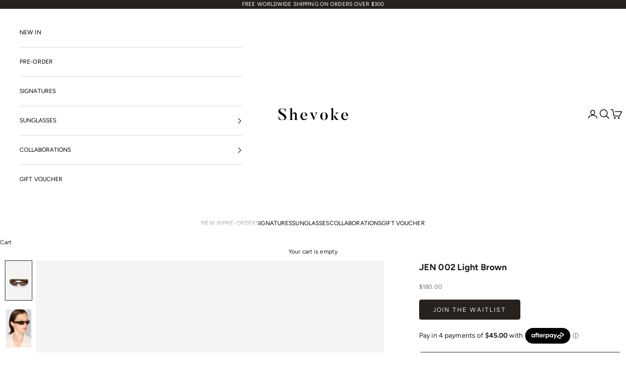

--- FILE ---
content_type: text/html; charset=utf-8
request_url: https://shevoke.com/collections/50collection/products/jen-002-light-brown
body_size: 38035
content:
<!doctype html>

<html lang="en" dir="ltr">
  <head>
    <meta charset="utf-8">
    <meta name="viewport" content="width=device-width, initial-scale=1.0, height=device-height, minimum-scale=1.0, maximum-scale=5.0">

    <title>JEN 002 Light Brown</title><meta name="description" content="An exclusive collection designed in collaboration with Endlessly Love Club aka Jen Ceballos. Inspired by Jen’s effortlessly cool style, the collection features three sporty yet feminine sunglass designs, exuding Ceballos instinctively chic aesthetic. Shevoke paid close attention to the finer details making sure to capt"><link rel="canonical" href="https://shevoke.com/products/jen-002-light-brown"><link rel="shortcut icon" href="//shevoke.com/cdn/shop/files/favicon_24.png?v=1738711686&width=96">
      <link rel="apple-touch-icon" href="//shevoke.com/cdn/shop/files/favicon_24.png?v=1738711686&width=180"><link rel="preconnect" href="https://fonts.shopifycdn.com" crossorigin><link rel="preload" href="//shevoke.com/cdn/fonts/instrument_sans/instrumentsans_n4.db86542ae5e1596dbdb28c279ae6c2086c4c5bfa.woff2" as="font" type="font/woff2" crossorigin><link rel="preload" href="//shevoke.com/cdn/fonts/figtree/figtree_n4.3c0838aba1701047e60be6a99a1b0a40ce9b8419.woff2" as="font" type="font/woff2" crossorigin><meta property="og:type" content="product">
  <meta property="og:title" content="JEN 002 Light Brown">
  <meta property="product:price:amount" content="180.00">
  <meta property="product:price:currency" content="AUD"><meta property="og:image" content="http://shevoke.com/cdn/shop/files/shevoke-sunglasses-jen-002-light-brown-1124665288.jpg?v=1738724453&width=2048">
  <meta property="og:image:secure_url" content="https://shevoke.com/cdn/shop/files/shevoke-sunglasses-jen-002-light-brown-1124665288.jpg?v=1738724453&width=2048">
  <meta property="og:image:width" content="2338">
  <meta property="og:image:height" content="3508"><meta property="og:description" content="An exclusive collection designed in collaboration with Endlessly Love Club aka Jen Ceballos. Inspired by Jen’s effortlessly cool style, the collection features three sporty yet feminine sunglass designs, exuding Ceballos instinctively chic aesthetic. Shevoke paid close attention to the finer details making sure to capt"><meta property="og:url" content="https://shevoke.com/products/jen-002-light-brown">
<meta property="og:site_name" content="Shevoke"><meta name="twitter:card" content="summary"><meta name="twitter:title" content="JEN 002 Light Brown">
  <meta name="twitter:description" content="An exclusive collection designed in collaboration with Endlessly Love Club aka Jen Ceballos.
Inspired by Jen’s effortlessly cool style, the collection features three sporty yet feminine sunglass designs, exuding Ceballos instinctively chic aesthetic.
Shevoke paid close attention to the finer details making sure to capture Jen&#39;s distinctive style so each sunglass would pair effortlessly well with her everyday style.
SHEVOKE x ENDLESSLY LOVE CLUB 002 offering a dynamic look, these wrap around sunglasses are modern yet timeless with bold and wrapping profiles in 20° bending lens. Featuring gold hardware &amp;amp; branding with CR39 brown lenses designed to protect your eyewear from the harmful rays of the sun. Best suited for narrow or oval face shapes.

Light Brown Acetate Frame 

Crystal Brown Arms

CR39 Brown Lenses
100% UV Protection
Gold Hardware &amp;amp; branding

Lens Height: 30mmLens Width: 51mmSunglass Front Full Width: 140mm
Frame Specs: JEN002LB"><meta name="twitter:image" content="https://shevoke.com/cdn/shop/files/shevoke-sunglasses-jen-002-light-brown-1124665288.jpg?crop=center&height=1200&v=1738724453&width=1200">
  <meta name="twitter:image:alt" content="Shevoke Sunglasses JEN 002 Light Brown"><script async crossorigin fetchpriority="high" src="/cdn/shopifycloud/importmap-polyfill/es-modules-shim.2.4.0.js"></script>
<script type="application/ld+json">{"@context":"http:\/\/schema.org\/","@id":"\/products\/jen-002-light-brown#product","@type":"Product","brand":{"@type":"Brand","name":"Shevoke"},"category":"Sunglasses","description":"An exclusive collection designed in collaboration with Endlessly Love Club aka Jen Ceballos.\nInspired by Jen’s effortlessly cool style, the collection features three sporty yet feminine sunglass designs, exuding Ceballos instinctively chic aesthetic.\nShevoke paid close attention to the finer details making sure to capture Jen's distinctive style so each sunglass would pair effortlessly well with her everyday style.\nSHEVOKE x ENDLESSLY LOVE CLUB 002 offering a dynamic look, these wrap around sunglasses are modern yet timeless with bold and wrapping profiles in 20° bending lens. Featuring gold hardware \u0026amp; branding with CR39 brown lenses designed to protect your eyewear from the harmful rays of the sun. Best suited for narrow or oval face shapes.\n\nLight Brown Acetate Frame \n\nCrystal Brown Arms\n\nCR39 Brown Lenses\n100% UV Protection\nGold Hardware \u0026amp; branding\n\nLens Height: 30mmLens Width: 51mmSunglass Front Full Width: 140mm\nFrame Specs: JEN002LB","gtin":"9352421002264","image":"https:\/\/shevoke.com\/cdn\/shop\/files\/shevoke-sunglasses-jen-002-light-brown-1124665288.jpg?v=1738724453\u0026width=1920","name":"JEN 002 Light Brown","offers":{"@id":"\/products\/jen-002-light-brown?variant=42693473763490#offer","@type":"Offer","availability":"http:\/\/schema.org\/OutOfStock","price":"180.00","priceCurrency":"AUD","url":"https:\/\/shevoke.com\/products\/jen-002-light-brown?variant=42693473763490"},"sku":"JEN002LB","url":"https:\/\/shevoke.com\/products\/jen-002-light-brown"}</script><script type="application/ld+json">
  {
    "@context": "https://schema.org",
    "@type": "BreadcrumbList",
    "itemListElement": [{
        "@type": "ListItem",
        "position": 1,
        "name": "Home",
        "item": "https://shevoke.com"
      },{
            "@type": "ListItem",
            "position": 2,
            "name": "50Collection",
            "item": "https://shevoke.com/collections/50collection"
          }, {
            "@type": "ListItem",
            "position": 3,
            "name": "JEN 002 Light Brown",
            "item": "https://shevoke.com/products/jen-002-light-brown"
          }]
  }
</script><style>/* Typography (heading) */
  @font-face {
  font-family: "Instrument Sans";
  font-weight: 400;
  font-style: normal;
  font-display: fallback;
  src: url("//shevoke.com/cdn/fonts/instrument_sans/instrumentsans_n4.db86542ae5e1596dbdb28c279ae6c2086c4c5bfa.woff2") format("woff2"),
       url("//shevoke.com/cdn/fonts/instrument_sans/instrumentsans_n4.510f1b081e58d08c30978f465518799851ef6d8b.woff") format("woff");
}

@font-face {
  font-family: "Instrument Sans";
  font-weight: 400;
  font-style: italic;
  font-display: fallback;
  src: url("//shevoke.com/cdn/fonts/instrument_sans/instrumentsans_i4.028d3c3cd8d085648c808ceb20cd2fd1eb3560e5.woff2") format("woff2"),
       url("//shevoke.com/cdn/fonts/instrument_sans/instrumentsans_i4.7e90d82df8dee29a99237cd19cc529d2206706a2.woff") format("woff");
}

/* Typography (body) */
  @font-face {
  font-family: Figtree;
  font-weight: 400;
  font-style: normal;
  font-display: fallback;
  src: url("//shevoke.com/cdn/fonts/figtree/figtree_n4.3c0838aba1701047e60be6a99a1b0a40ce9b8419.woff2") format("woff2"),
       url("//shevoke.com/cdn/fonts/figtree/figtree_n4.c0575d1db21fc3821f17fd6617d3dee552312137.woff") format("woff");
}

@font-face {
  font-family: Figtree;
  font-weight: 400;
  font-style: italic;
  font-display: fallback;
  src: url("//shevoke.com/cdn/fonts/figtree/figtree_i4.89f7a4275c064845c304a4cf8a4a586060656db2.woff2") format("woff2"),
       url("//shevoke.com/cdn/fonts/figtree/figtree_i4.6f955aaaafc55a22ffc1f32ecf3756859a5ad3e2.woff") format("woff");
}

@font-face {
  font-family: Figtree;
  font-weight: 700;
  font-style: normal;
  font-display: fallback;
  src: url("//shevoke.com/cdn/fonts/figtree/figtree_n7.2fd9bfe01586148e644724096c9d75e8c7a90e55.woff2") format("woff2"),
       url("//shevoke.com/cdn/fonts/figtree/figtree_n7.ea05de92d862f9594794ab281c4c3a67501ef5fc.woff") format("woff");
}

@font-face {
  font-family: Figtree;
  font-weight: 700;
  font-style: italic;
  font-display: fallback;
  src: url("//shevoke.com/cdn/fonts/figtree/figtree_i7.06add7096a6f2ab742e09ec7e498115904eda1fe.woff2") format("woff2"),
       url("//shevoke.com/cdn/fonts/figtree/figtree_i7.ee584b5fcaccdbb5518c0228158941f8df81b101.woff") format("woff");
}

:root {
    /* Container */
    --container-max-width: 100%;
    --container-xxs-max-width: 27.5rem; /* 440px */
    --container-xs-max-width: 42.5rem; /* 680px */
    --container-sm-max-width: 61.25rem; /* 980px */
    --container-md-max-width: 71.875rem; /* 1150px */
    --container-lg-max-width: 78.75rem; /* 1260px */
    --container-xl-max-width: 85rem; /* 1360px */
    --container-gutter: 0.75rem;

    --section-vertical-spacing: 2.5rem;
    --section-vertical-spacing-tight:1rem;

    --section-stack-gap:2.25rem;
    --section-stack-gap-tight:1rem;

    /* Form settings */
    --form-gap: 1.25rem; /* Gap between fieldset and submit button */
    --fieldset-gap: 1rem; /* Gap between each form input within a fieldset */
    --form-control-gap: 0.625rem; /* Gap between input and label (ignored for floating label) */
    --checkbox-control-gap: 0.75rem; /* Horizontal gap between checkbox and its associated label */
    --input-padding-block: 0.65rem; /* Vertical padding for input, textarea and native select */
    --input-padding-inline: 0.8rem; /* Horizontal padding for input, textarea and native select */
    --checkbox-size: 0.875rem; /* Size (width and height) for checkbox */

    /* Other sizes */
    --sticky-area-height: calc(var(--announcement-bar-is-sticky, 0) * var(--announcement-bar-height, 0px) + var(--header-is-sticky, 0) * var(--header-is-visible, 1) * var(--header-height, 0px));

    /* RTL support */
    --transform-logical-flip: 1;
    --transform-origin-start: left;
    --transform-origin-end: right;

    /**
     * ---------------------------------------------------------------------
     * TYPOGRAPHY
     * ---------------------------------------------------------------------
     */

    /* Font properties */
    --heading-font-family: "Instrument Sans", sans-serif;
    --heading-font-weight: 400;
    --heading-font-style: normal;
    --heading-text-transform: uppercase;
    --heading-letter-spacing: 0.08em;
    --text-font-family: Figtree, sans-serif;
    --text-font-weight: 400;
    --text-font-style: normal;
    --text-letter-spacing: 0.01em;
    --button-font: var(--heading-font-style) var(--heading-font-weight) var(--text-sm) / 1.65 var(--heading-font-family);
    --button-text-transform: uppercase;
    --button-letter-spacing: 0.18em;

    /* Font sizes */--text-heading-size-factor: 0.8;
    --text-h1: max(0.6875rem, clamp(1.375rem, 1.146341463414634rem + 0.975609756097561vw, 2rem) * var(--text-heading-size-factor));
    --text-h2: max(0.6875rem, clamp(1.25rem, 1.0670731707317074rem + 0.7804878048780488vw, 1.75rem) * var(--text-heading-size-factor));
    --text-h3: max(0.6875rem, clamp(1.125rem, 1.0335365853658536rem + 0.3902439024390244vw, 1.375rem) * var(--text-heading-size-factor));
    --text-h4: max(0.6875rem, clamp(1rem, 0.9542682926829268rem + 0.1951219512195122vw, 1.125rem) * var(--text-heading-size-factor));
    --text-h5: calc(0.875rem * var(--text-heading-size-factor));
    --text-h6: calc(0.75rem * var(--text-heading-size-factor));

    --text-xs: 0.75rem;
    --text-sm: 0.8125rem;
    --text-base: 0.875rem;
    --text-lg: 1.0rem;
    --text-xl: 1.0rem;

    /* Rounded variables (used for border radius) */
    --rounded-full: 9999px;
    --button-border-radius: 0.25rem;
    --input-border-radius: 0.0rem;

    /* Box shadow */
    --shadow-sm: 0 2px 8px rgb(0 0 0 / 0.05);
    --shadow: 0 5px 15px rgb(0 0 0 / 0.05);
    --shadow-md: 0 5px 30px rgb(0 0 0 / 0.05);
    --shadow-block: px px px rgb(var(--text-primary) / 0.0);

    /**
     * ---------------------------------------------------------------------
     * OTHER
     * ---------------------------------------------------------------------
     */

    --checkmark-svg-url: url(//shevoke.com/cdn/shop/t/49/assets/checkmark.svg?v=77552481021870063511724212319);
    --cursor-zoom-in-svg-url: url(//shevoke.com/cdn/shop/t/49/assets/cursor-zoom-in.svg?v=112480252220988712521724212319);
  }

  [dir="rtl"]:root {
    /* RTL support */
    --transform-logical-flip: -1;
    --transform-origin-start: right;
    --transform-origin-end: left;
  }

  @media screen and (min-width: 700px) {
    :root {
      /* Typography (font size) */
      --text-xs: 0.6875rem;
      --text-sm: 0.75rem;
      --text-base: 0.75rem;
      --text-lg: 0.875rem;
      --text-xl: 1.125rem;

      /* Spacing settings */
      --container-gutter: 1rem;
    }
  }

  @media screen and (min-width: 1000px) {
    :root {
      /* Spacing settings */
      --container-gutter: 0.5rem;

      --section-vertical-spacing: 4rem;
      --section-vertical-spacing-tight: 4rem;

      --section-stack-gap:3rem;
      --section-stack-gap-tight:3rem;
    }
  }:root {/* Overlay used for modal */
    --page-overlay: 0 0 0 / 0.4;

    /* We use the first scheme background as default */
    --page-background: ;

    /* Product colors */
    --on-sale-text: 28 28 28;
    --on-sale-badge-background: 28 28 28;
    --on-sale-badge-text: 255 255 255;
    --sold-out-badge-background: 40 34 31;
    --sold-out-badge-text: 255 255 255;
    --custom-badge-background: 40 34 31;
    --custom-badge-text: 255 255 255;
    --star-color: 28 28 28;

    /* Status colors */
    --success-background: 212 227 203;
    --success-text: 48 122 7;
    --warning-background: 253 241 224;
    --warning-text: 237 138 0;
    --error-background: 243 204 204;
    --error-text: 203 43 43;
  }.color-scheme--scheme-1 {
      /* Color settings */--accent: 40 34 31;
      --text-color: 28 28 28;
      --background: 255 255 255 / 1.0;
      --background-without-opacity: 255 255 255;
      --background-gradient: ;--border-color: 221 221 221;/* Button colors */
      --button-background: 40 34 31;
      --button-text-color: 255 255 255;

      /* Circled buttons */
      --circle-button-background: 255 255 255;
      --circle-button-text-color: 40 34 31;
    }.shopify-section:has(.section-spacing.color-scheme--bg-54922f2e920ba8346f6dc0fba343d673) + .shopify-section:has(.section-spacing.color-scheme--bg-54922f2e920ba8346f6dc0fba343d673:not(.bordered-section)) .section-spacing {
      padding-block-start: 0;
    }.color-scheme--scheme-2 {
      /* Color settings */--accent: 255 255 255;
      --text-color: 0 0 0;
      --background: 255 255 255 / 1.0;
      --background-without-opacity: 255 255 255;
      --background-gradient: ;--border-color: 217 217 217;/* Button colors */
      --button-background: 255 255 255;
      --button-text-color: 53 38 31;

      /* Circled buttons */
      --circle-button-background: 255 255 255;
      --circle-button-text-color: 255 255 255;
    }.shopify-section:has(.section-spacing.color-scheme--bg-54922f2e920ba8346f6dc0fba343d673) + .shopify-section:has(.section-spacing.color-scheme--bg-54922f2e920ba8346f6dc0fba343d673:not(.bordered-section)) .section-spacing {
      padding-block-start: 0;
    }.color-scheme--scheme-3 {
      /* Color settings */--accent: 255 255 255;
      --text-color: 255 255 255;
      --background: 40 34 31 / 1.0;
      --background-without-opacity: 40 34 31;
      --background-gradient: ;--border-color: 72 67 65;/* Button colors */
      --button-background: 255 255 255;
      --button-text-color: 0 0 0;

      /* Circled buttons */
      --circle-button-background: 255 255 255;
      --circle-button-text-color: 0 0 0;
    }.shopify-section:has(.section-spacing.color-scheme--bg-e1235f0a3db5a2bec36d7ce42c7e5c94) + .shopify-section:has(.section-spacing.color-scheme--bg-e1235f0a3db5a2bec36d7ce42c7e5c94:not(.bordered-section)) .section-spacing {
      padding-block-start: 0;
    }.color-scheme--scheme-4 {
      /* Color settings */--accent: 255 255 255;
      --text-color: 255 255 255;
      --background: 0 0 0 / 0.0;
      --background-without-opacity: 0 0 0;
      --background-gradient: ;--border-color: 255 255 255;/* Button colors */
      --button-background: 255 255 255;
      --button-text-color: 28 28 28;

      /* Circled buttons */
      --circle-button-background: 255 255 255;
      --circle-button-text-color: 28 28 28;
    }.shopify-section:has(.section-spacing.color-scheme--bg-3671eee015764974ee0aef1536023e0f) + .shopify-section:has(.section-spacing.color-scheme--bg-3671eee015764974ee0aef1536023e0f:not(.bordered-section)) .section-spacing {
      padding-block-start: 0;
    }.color-scheme--scheme-cea8393f-6465-4e78-9fac-ab9b6a36c046 {
      /* Color settings */--accent: 255 255 255;
      --text-color: 255 255 255;
      --background: 255 255 255 / 1.0;
      --background-without-opacity: 255 255 255;
      --background-gradient: ;--border-color: 255 255 255;/* Button colors */
      --button-background: 255 255 255;
      --button-text-color: 28 28 28;

      /* Circled buttons */
      --circle-button-background: 0 0 0;
      --circle-button-text-color: 255 255 255;
    }.shopify-section:has(.section-spacing.color-scheme--bg-54922f2e920ba8346f6dc0fba343d673) + .shopify-section:has(.section-spacing.color-scheme--bg-54922f2e920ba8346f6dc0fba343d673:not(.bordered-section)) .section-spacing {
      padding-block-start: 0;
    }.color-scheme--dialog {
      /* Color settings */--accent: 255 255 255;
      --text-color: 0 0 0;
      --background: 255 255 255 / 1.0;
      --background-without-opacity: 255 255 255;
      --background-gradient: ;--border-color: 217 217 217;/* Button colors */
      --button-background: 255 255 255;
      --button-text-color: 53 38 31;

      /* Circled buttons */
      --circle-button-background: 255 255 255;
      --circle-button-text-color: 255 255 255;
    }
</style><script>
  // This allows to expose several variables to the global scope, to be used in scripts
  window.themeVariables = {
    settings: {
      showPageTransition: false,
      pageType: "product",
      moneyFormat: "${{amount}}",
      moneyWithCurrencyFormat: "${{amount}} AUD",
      currencyCodeEnabled: false,
      cartType: "page",
      staggerMenuApparition: true
    },

    strings: {
      addedToCart: "Added to your cart!",
      closeGallery: "Close gallery",
      zoomGallery: "Zoom picture",
      errorGallery: "Image cannot be loaded",
      shippingEstimatorNoResults: "Sorry, we do not ship to your address.",
      shippingEstimatorOneResult: "There is one shipping rate for your address:",
      shippingEstimatorMultipleResults: "There are several shipping rates for your address:",
      shippingEstimatorError: "One or more error occurred while retrieving shipping rates:",
      next: "Next",
      previous: "Previous"
    },

    mediaQueries: {
      'sm': 'screen and (min-width: 700px)',
      'md': 'screen and (min-width: 1000px)',
      'lg': 'screen and (min-width: 1150px)',
      'xl': 'screen and (min-width: 1400px)',
      '2xl': 'screen and (min-width: 1600px)',
      'sm-max': 'screen and (max-width: 699px)',
      'md-max': 'screen and (max-width: 999px)',
      'lg-max': 'screen and (max-width: 1149px)',
      'xl-max': 'screen and (max-width: 1399px)',
      '2xl-max': 'screen and (max-width: 1599px)',
      'motion-safe': '(prefers-reduced-motion: no-preference)',
      'motion-reduce': '(prefers-reduced-motion: reduce)',
      'supports-hover': 'screen and (pointer: fine)',
      'supports-touch': 'screen and (hover: none)'
    }
  };</script><script>
      if (!(HTMLScriptElement.supports && HTMLScriptElement.supports('importmap'))) {
        const importMapPolyfill = document.createElement('script');
        importMapPolyfill.async = true;
        importMapPolyfill.src = "//shevoke.com/cdn/shop/t/49/assets/es-module-shims.min.js?v=140375185335194536761724212303";

        document.head.appendChild(importMapPolyfill);
      }
    </script>

    <script type="importmap">{
        "imports": {
          "vendor": "//shevoke.com/cdn/shop/t/49/assets/vendor.min.js?v=90848652276903619941724212303",
          "theme": "//shevoke.com/cdn/shop/t/49/assets/theme.js?v=135502145494228332551724212303",
          "photoswipe": "//shevoke.com/cdn/shop/t/49/assets/photoswipe.min.js?v=20290624223189769891724212303"
        }
      }
    </script>

    <script type="module" src="//shevoke.com/cdn/shop/t/49/assets/vendor.min.js?v=90848652276903619941724212303"></script>
    <script type="module" src="//shevoke.com/cdn/shop/t/49/assets/theme.js?v=135502145494228332551724212303"></script><script>
(function () {
  var ua = navigator.userAgent || "";
  var signals = [];

  // Heuristics (tune as you like)
  if (navigator.webdriver) signals.push("webdriver");
  if (/HeadlessChrome|bot|spider|crawler|snapshot|puppeteer|phantom/i.test(ua)) signals.push("ua_bot");
  if (!('onscroll' in window)) signals.push("no_onscroll");
  if (!navigator.plugins || navigator.plugins.length === 0) signals.push("no_plugins");
  if (!navigator.languages || navigator.languages.length === 0) signals.push("no_languages");
  // Mobile UA but no touch support
  var looksMobile = /Mobile|Android|iP(ad|hone)/i.test(ua);
  var touch = ("ontouchstart" in window) || (navigator.maxTouchPoints > 0);
  if (looksMobile && !touch) signals.push("mobile_no_touch");

  // Optional: force for testing with ?bot_test=1
  try {
    if (new URLSearchParams(location.search).has("bot_test")) signals.push("forced_test");
  } catch (e) {}

  var isSuspectedBot = signals.length >= 2; // threshold; adjust to taste
  window.__isSuspectedBot = isSuspectedBot;
  window.__botSignals = signals;

  // If suspected bot, stub common pixels *before they load*
  if (isSuspectedBot) {
    // Meta Pixel
    var noop = function(){};
    window.fbq = noop; window._fbq = noop;
    try { Object.defineProperty(window, 'fbq', { configurable: true, writable: true, value: noop }); } catch(e){}

    // Google (in case GTM/gtag present)
    window.dataLayer = window.dataLayer || [];
    window.gtag = noop;

    // (Optional) Tell your analytics you blocked pixels
    window.dataLayer.push({event: 'pixel_blocked', reason: signals.slice()});
  }
  console.log("s");
  console.log(signals);
})();
</script>

    
    <script>window.performance && window.performance.mark && window.performance.mark('shopify.content_for_header.start');</script><meta name="google-site-verification" content="EWbB3L-TJmMtw5DrsICZ9Ds4yfmip-JxbK5yhcR6Fsw">
<meta name="facebook-domain-verification" content="pelml1db30c79ga41f6bgeqjmhab1s">
<meta name="facebook-domain-verification" content="40mftne1tarl4e7q703sf8hqr9g630">
<meta name="google-site-verification" content="8X6pd2EXt9KZPTfTXwqWsAjhh94Bjks2lvUOJj7ss7k">
<meta name="google-site-verification" content="EWbB3L-TJmMtw5DrsICZ9Ds4yfmip-JxbK5yhcR6Fsw">
<meta id="shopify-digital-wallet" name="shopify-digital-wallet" content="/7029851/digital_wallets/dialog">
<meta name="shopify-checkout-api-token" content="e65b53a9777ac78f96bf919a7a928f91">
<meta id="in-context-paypal-metadata" data-shop-id="7029851" data-venmo-supported="false" data-environment="production" data-locale="en_US" data-paypal-v4="true" data-currency="AUD">
<link rel="alternate" hreflang="x-default" href="https://shevoke.com/products/jen-002-light-brown">
<link rel="alternate" hreflang="en" href="https://shevoke.com/products/jen-002-light-brown">
<link rel="alternate" hreflang="en-GB" href="https://shevoke.com/en-gb/products/jen-002-light-brown">
<link rel="alternate" hreflang="en-JE" href="https://shevoke.com/en-gb/products/jen-002-light-brown">
<link rel="alternate" hreflang="en-DK" href="https://shevoke.com/en-dk/products/jen-002-light-brown">
<link rel="alternate" hreflang="en-CA" href="https://shevoke.com/en-ca/products/jen-002-light-brown">
<link rel="alternate" hreflang="en-TH" href="https://shevoke.com/en-th/products/jen-002-light-brown">
<link rel="alternate" hreflang="en-NO" href="https://shevoke.com/en-no/products/jen-002-light-brown">
<link rel="alternate" hreflang="en-SE" href="https://shevoke.com/en-se/products/jen-002-light-brown">
<link rel="alternate" hreflang="en-FR" href="https://shevoke.com/en-fr/products/jen-002-light-brown">
<link rel="alternate" hreflang="en-DE" href="https://shevoke.com/en-de/products/jen-002-light-brown">
<link rel="alternate" hreflang="en-CH" href="https://shevoke.com/en-ch/products/jen-002-light-brown">
<link rel="alternate" hreflang="en-MX" href="https://shevoke.com/en-mx/products/jen-002-light-brown">
<link rel="alternate" hreflang="en-MY" href="https://shevoke.com/en-my/products/jen-002-light-brown">
<link rel="alternate" hreflang="en-AE" href="https://shevoke.com/en-ae/products/jen-002-light-brown">
<link rel="alternate" hreflang="en-JP" href="https://shevoke.com/en-jp/products/jen-002-light-brown">
<link rel="alternate" hreflang="en-SG" href="https://shevoke.com/en-sg/products/jen-002-light-brown">
<link rel="alternate" hreflang="en-IT" href="https://shevoke.com/en-it/products/jen-002-light-brown">
<link rel="alternate" hreflang="en-ES" href="https://shevoke.com/en-es/products/jen-002-light-brown">
<link rel="alternate" hreflang="en-KR" href="https://shevoke.com/en-kr/products/jen-002-light-brown">
<link rel="alternate" hreflang="en-NL" href="https://shevoke.com/en-nl/products/jen-002-light-brown">
<link rel="alternate" type="application/json+oembed" href="https://shevoke.com/products/jen-002-light-brown.oembed">
<script async="async" src="/checkouts/internal/preloads.js?locale=en-AU"></script>
<link rel="preconnect" href="https://shop.app" crossorigin="anonymous">
<script async="async" src="https://shop.app/checkouts/internal/preloads.js?locale=en-AU&shop_id=7029851" crossorigin="anonymous"></script>
<script id="apple-pay-shop-capabilities" type="application/json">{"shopId":7029851,"countryCode":"AU","currencyCode":"AUD","merchantCapabilities":["supports3DS"],"merchantId":"gid:\/\/shopify\/Shop\/7029851","merchantName":"Shevoke","requiredBillingContactFields":["postalAddress","email","phone"],"requiredShippingContactFields":["postalAddress","email","phone"],"shippingType":"shipping","supportedNetworks":["visa","masterCard","amex","jcb"],"total":{"type":"pending","label":"Shevoke","amount":"1.00"},"shopifyPaymentsEnabled":true,"supportsSubscriptions":true}</script>
<script id="shopify-features" type="application/json">{"accessToken":"e65b53a9777ac78f96bf919a7a928f91","betas":["rich-media-storefront-analytics"],"domain":"shevoke.com","predictiveSearch":true,"shopId":7029851,"locale":"en"}</script>
<script>var Shopify = Shopify || {};
Shopify.shop = "shevoke-sunnies.myshopify.com";
Shopify.locale = "en";
Shopify.currency = {"active":"AUD","rate":"1.0"};
Shopify.country = "AU";
Shopify.theme = {"name":"Prestige 10.1.0 New Build","id":136973484194,"schema_name":"Prestige","schema_version":"10.1.0","theme_store_id":855,"role":"main"};
Shopify.theme.handle = "null";
Shopify.theme.style = {"id":null,"handle":null};
Shopify.cdnHost = "shevoke.com/cdn";
Shopify.routes = Shopify.routes || {};
Shopify.routes.root = "/";</script>
<script type="module">!function(o){(o.Shopify=o.Shopify||{}).modules=!0}(window);</script>
<script>!function(o){function n(){var o=[];function n(){o.push(Array.prototype.slice.apply(arguments))}return n.q=o,n}var t=o.Shopify=o.Shopify||{};t.loadFeatures=n(),t.autoloadFeatures=n()}(window);</script>
<script>
  window.ShopifyPay = window.ShopifyPay || {};
  window.ShopifyPay.apiHost = "shop.app\/pay";
  window.ShopifyPay.redirectState = null;
</script>
<script id="shop-js-analytics" type="application/json">{"pageType":"product"}</script>
<script defer="defer" async type="module" src="//shevoke.com/cdn/shopifycloud/shop-js/modules/v2/client.init-shop-cart-sync_C5BV16lS.en.esm.js"></script>
<script defer="defer" async type="module" src="//shevoke.com/cdn/shopifycloud/shop-js/modules/v2/chunk.common_CygWptCX.esm.js"></script>
<script type="module">
  await import("//shevoke.com/cdn/shopifycloud/shop-js/modules/v2/client.init-shop-cart-sync_C5BV16lS.en.esm.js");
await import("//shevoke.com/cdn/shopifycloud/shop-js/modules/v2/chunk.common_CygWptCX.esm.js");

  window.Shopify.SignInWithShop?.initShopCartSync?.({"fedCMEnabled":true,"windoidEnabled":true});

</script>
<script>
  window.Shopify = window.Shopify || {};
  if (!window.Shopify.featureAssets) window.Shopify.featureAssets = {};
  window.Shopify.featureAssets['shop-js'] = {"shop-cart-sync":["modules/v2/client.shop-cart-sync_ZFArdW7E.en.esm.js","modules/v2/chunk.common_CygWptCX.esm.js"],"init-fed-cm":["modules/v2/client.init-fed-cm_CmiC4vf6.en.esm.js","modules/v2/chunk.common_CygWptCX.esm.js"],"shop-button":["modules/v2/client.shop-button_tlx5R9nI.en.esm.js","modules/v2/chunk.common_CygWptCX.esm.js"],"shop-cash-offers":["modules/v2/client.shop-cash-offers_DOA2yAJr.en.esm.js","modules/v2/chunk.common_CygWptCX.esm.js","modules/v2/chunk.modal_D71HUcav.esm.js"],"init-windoid":["modules/v2/client.init-windoid_sURxWdc1.en.esm.js","modules/v2/chunk.common_CygWptCX.esm.js"],"shop-toast-manager":["modules/v2/client.shop-toast-manager_ClPi3nE9.en.esm.js","modules/v2/chunk.common_CygWptCX.esm.js"],"init-shop-email-lookup-coordinator":["modules/v2/client.init-shop-email-lookup-coordinator_B8hsDcYM.en.esm.js","modules/v2/chunk.common_CygWptCX.esm.js"],"init-shop-cart-sync":["modules/v2/client.init-shop-cart-sync_C5BV16lS.en.esm.js","modules/v2/chunk.common_CygWptCX.esm.js"],"avatar":["modules/v2/client.avatar_BTnouDA3.en.esm.js"],"pay-button":["modules/v2/client.pay-button_FdsNuTd3.en.esm.js","modules/v2/chunk.common_CygWptCX.esm.js"],"init-customer-accounts":["modules/v2/client.init-customer-accounts_DxDtT_ad.en.esm.js","modules/v2/client.shop-login-button_C5VAVYt1.en.esm.js","modules/v2/chunk.common_CygWptCX.esm.js","modules/v2/chunk.modal_D71HUcav.esm.js"],"init-shop-for-new-customer-accounts":["modules/v2/client.init-shop-for-new-customer-accounts_ChsxoAhi.en.esm.js","modules/v2/client.shop-login-button_C5VAVYt1.en.esm.js","modules/v2/chunk.common_CygWptCX.esm.js","modules/v2/chunk.modal_D71HUcav.esm.js"],"shop-login-button":["modules/v2/client.shop-login-button_C5VAVYt1.en.esm.js","modules/v2/chunk.common_CygWptCX.esm.js","modules/v2/chunk.modal_D71HUcav.esm.js"],"init-customer-accounts-sign-up":["modules/v2/client.init-customer-accounts-sign-up_CPSyQ0Tj.en.esm.js","modules/v2/client.shop-login-button_C5VAVYt1.en.esm.js","modules/v2/chunk.common_CygWptCX.esm.js","modules/v2/chunk.modal_D71HUcav.esm.js"],"shop-follow-button":["modules/v2/client.shop-follow-button_Cva4Ekp9.en.esm.js","modules/v2/chunk.common_CygWptCX.esm.js","modules/v2/chunk.modal_D71HUcav.esm.js"],"checkout-modal":["modules/v2/client.checkout-modal_BPM8l0SH.en.esm.js","modules/v2/chunk.common_CygWptCX.esm.js","modules/v2/chunk.modal_D71HUcav.esm.js"],"lead-capture":["modules/v2/client.lead-capture_Bi8yE_yS.en.esm.js","modules/v2/chunk.common_CygWptCX.esm.js","modules/v2/chunk.modal_D71HUcav.esm.js"],"shop-login":["modules/v2/client.shop-login_D6lNrXab.en.esm.js","modules/v2/chunk.common_CygWptCX.esm.js","modules/v2/chunk.modal_D71HUcav.esm.js"],"payment-terms":["modules/v2/client.payment-terms_CZxnsJam.en.esm.js","modules/v2/chunk.common_CygWptCX.esm.js","modules/v2/chunk.modal_D71HUcav.esm.js"]};
</script>
<script id="__st">var __st={"a":7029851,"offset":39600,"reqid":"bfeec6c7-b290-42c5-858e-80029f0573c7-1768686123","pageurl":"shevoke.com\/collections\/50collection\/products\/jen-002-light-brown","u":"5c746805a05b","p":"product","rtyp":"product","rid":7688929280162};</script>
<script>window.ShopifyPaypalV4VisibilityTracking = true;</script>
<script id="captcha-bootstrap">!function(){'use strict';const t='contact',e='account',n='new_comment',o=[[t,t],['blogs',n],['comments',n],[t,'customer']],c=[[e,'customer_login'],[e,'guest_login'],[e,'recover_customer_password'],[e,'create_customer']],r=t=>t.map((([t,e])=>`form[action*='/${t}']:not([data-nocaptcha='true']) input[name='form_type'][value='${e}']`)).join(','),a=t=>()=>t?[...document.querySelectorAll(t)].map((t=>t.form)):[];function s(){const t=[...o],e=r(t);return a(e)}const i='password',u='form_key',d=['recaptcha-v3-token','g-recaptcha-response','h-captcha-response',i],f=()=>{try{return window.sessionStorage}catch{return}},m='__shopify_v',_=t=>t.elements[u];function p(t,e,n=!1){try{const o=window.sessionStorage,c=JSON.parse(o.getItem(e)),{data:r}=function(t){const{data:e,action:n}=t;return t[m]||n?{data:e,action:n}:{data:t,action:n}}(c);for(const[e,n]of Object.entries(r))t.elements[e]&&(t.elements[e].value=n);n&&o.removeItem(e)}catch(o){console.error('form repopulation failed',{error:o})}}const l='form_type',E='cptcha';function T(t){t.dataset[E]=!0}const w=window,h=w.document,L='Shopify',v='ce_forms',y='captcha';let A=!1;((t,e)=>{const n=(g='f06e6c50-85a8-45c8-87d0-21a2b65856fe',I='https://cdn.shopify.com/shopifycloud/storefront-forms-hcaptcha/ce_storefront_forms_captcha_hcaptcha.v1.5.2.iife.js',D={infoText:'Protected by hCaptcha',privacyText:'Privacy',termsText:'Terms'},(t,e,n)=>{const o=w[L][v],c=o.bindForm;if(c)return c(t,g,e,D).then(n);var r;o.q.push([[t,g,e,D],n]),r=I,A||(h.body.append(Object.assign(h.createElement('script'),{id:'captcha-provider',async:!0,src:r})),A=!0)});var g,I,D;w[L]=w[L]||{},w[L][v]=w[L][v]||{},w[L][v].q=[],w[L][y]=w[L][y]||{},w[L][y].protect=function(t,e){n(t,void 0,e),T(t)},Object.freeze(w[L][y]),function(t,e,n,w,h,L){const[v,y,A,g]=function(t,e,n){const i=e?o:[],u=t?c:[],d=[...i,...u],f=r(d),m=r(i),_=r(d.filter((([t,e])=>n.includes(e))));return[a(f),a(m),a(_),s()]}(w,h,L),I=t=>{const e=t.target;return e instanceof HTMLFormElement?e:e&&e.form},D=t=>v().includes(t);t.addEventListener('submit',(t=>{const e=I(t);if(!e)return;const n=D(e)&&!e.dataset.hcaptchaBound&&!e.dataset.recaptchaBound,o=_(e),c=g().includes(e)&&(!o||!o.value);(n||c)&&t.preventDefault(),c&&!n&&(function(t){try{if(!f())return;!function(t){const e=f();if(!e)return;const n=_(t);if(!n)return;const o=n.value;o&&e.removeItem(o)}(t);const e=Array.from(Array(32),(()=>Math.random().toString(36)[2])).join('');!function(t,e){_(t)||t.append(Object.assign(document.createElement('input'),{type:'hidden',name:u})),t.elements[u].value=e}(t,e),function(t,e){const n=f();if(!n)return;const o=[...t.querySelectorAll(`input[type='${i}']`)].map((({name:t})=>t)),c=[...d,...o],r={};for(const[a,s]of new FormData(t).entries())c.includes(a)||(r[a]=s);n.setItem(e,JSON.stringify({[m]:1,action:t.action,data:r}))}(t,e)}catch(e){console.error('failed to persist form',e)}}(e),e.submit())}));const S=(t,e)=>{t&&!t.dataset[E]&&(n(t,e.some((e=>e===t))),T(t))};for(const o of['focusin','change'])t.addEventListener(o,(t=>{const e=I(t);D(e)&&S(e,y())}));const B=e.get('form_key'),M=e.get(l),P=B&&M;t.addEventListener('DOMContentLoaded',(()=>{const t=y();if(P)for(const e of t)e.elements[l].value===M&&p(e,B);[...new Set([...A(),...v().filter((t=>'true'===t.dataset.shopifyCaptcha))])].forEach((e=>S(e,t)))}))}(h,new URLSearchParams(w.location.search),n,t,e,['guest_login'])})(!0,!0)}();</script>
<script integrity="sha256-4kQ18oKyAcykRKYeNunJcIwy7WH5gtpwJnB7kiuLZ1E=" data-source-attribution="shopify.loadfeatures" defer="defer" src="//shevoke.com/cdn/shopifycloud/storefront/assets/storefront/load_feature-a0a9edcb.js" crossorigin="anonymous"></script>
<script crossorigin="anonymous" defer="defer" src="//shevoke.com/cdn/shopifycloud/storefront/assets/shopify_pay/storefront-65b4c6d7.js?v=20250812"></script>
<script data-source-attribution="shopify.dynamic_checkout.dynamic.init">var Shopify=Shopify||{};Shopify.PaymentButton=Shopify.PaymentButton||{isStorefrontPortableWallets:!0,init:function(){window.Shopify.PaymentButton.init=function(){};var t=document.createElement("script");t.src="https://shevoke.com/cdn/shopifycloud/portable-wallets/latest/portable-wallets.en.js",t.type="module",document.head.appendChild(t)}};
</script>
<script data-source-attribution="shopify.dynamic_checkout.buyer_consent">
  function portableWalletsHideBuyerConsent(e){var t=document.getElementById("shopify-buyer-consent"),n=document.getElementById("shopify-subscription-policy-button");t&&n&&(t.classList.add("hidden"),t.setAttribute("aria-hidden","true"),n.removeEventListener("click",e))}function portableWalletsShowBuyerConsent(e){var t=document.getElementById("shopify-buyer-consent"),n=document.getElementById("shopify-subscription-policy-button");t&&n&&(t.classList.remove("hidden"),t.removeAttribute("aria-hidden"),n.addEventListener("click",e))}window.Shopify?.PaymentButton&&(window.Shopify.PaymentButton.hideBuyerConsent=portableWalletsHideBuyerConsent,window.Shopify.PaymentButton.showBuyerConsent=portableWalletsShowBuyerConsent);
</script>
<script data-source-attribution="shopify.dynamic_checkout.cart.bootstrap">document.addEventListener("DOMContentLoaded",(function(){function t(){return document.querySelector("shopify-accelerated-checkout-cart, shopify-accelerated-checkout")}if(t())Shopify.PaymentButton.init();else{new MutationObserver((function(e,n){t()&&(Shopify.PaymentButton.init(),n.disconnect())})).observe(document.body,{childList:!0,subtree:!0})}}));
</script>
<link id="shopify-accelerated-checkout-styles" rel="stylesheet" media="screen" href="https://shevoke.com/cdn/shopifycloud/portable-wallets/latest/accelerated-checkout-backwards-compat.css" crossorigin="anonymous">
<style id="shopify-accelerated-checkout-cart">
        #shopify-buyer-consent {
  margin-top: 1em;
  display: inline-block;
  width: 100%;
}

#shopify-buyer-consent.hidden {
  display: none;
}

#shopify-subscription-policy-button {
  background: none;
  border: none;
  padding: 0;
  text-decoration: underline;
  font-size: inherit;
  cursor: pointer;
}

#shopify-subscription-policy-button::before {
  box-shadow: none;
}

      </style>

<script>window.performance && window.performance.mark && window.performance.mark('shopify.content_for_header.end');</script>
<link href="//shevoke.com/cdn/shop/t/49/assets/theme.css?v=172418923327218249471757557356" rel="stylesheet" type="text/css" media="all" />
<script type="text/javascript">
    (function(c,l,a,r,i,t,y){
        c[a]=c[a]||function(){(c[a].q=c[a].q||[]).push(arguments)};
        t=l.createElement(r);t.async=1;t.src="https://www.clarity.ms/tag/"+i;
        y=l.getElementsByTagName(r)[0];y.parentNode.insertBefore(t,y);
    })(window, document, "clarity", "script", "tx02oq4u0s");
</script>




  <!-- BEGIN app block: shopify://apps/monster-cart-upsell-free-gifts/blocks/app-embed/a1b8e58a-bf1d-4e0f-8768-a387c3f643c0 --><script>  
  window.mu_version = 1.8
  
      window.mu_product = {
        ...{"id":7688929280162,"title":"JEN 002 Light Brown","handle":"jen-002-light-brown","description":"\u003cp class=\"p1\"\u003e\u003cmeta charset=\"utf-8\"\u003eAn exclusive collection designed in collaboration with Endlessly Love Club aka Jen Ceballos.\u003c\/p\u003e\n\u003cp class=\"p1\"\u003e\u003cspan class=\"s1\"\u003eInspired by Jen’s effortlessly cool style, the collection features three sporty yet feminine sunglass designs, exuding Ceballos instinctively chic aesthetic.\u003c\/span\u003e\u003c\/p\u003e\n\u003cp\u003e\u003cmeta charset=\"utf-8\"\u003eShevoke paid close attention to the finer details making sure to capture Jen's \u003cmeta charset=\"utf-8\"\u003e\u003cspan\u003edistinctive\u003c\/span\u003e style so each sunglass would pair effortlessly well with her everyday style.\u003c\/p\u003e\n\u003cp\u003e\u003cstrong\u003eSHEVOKE x ENDLESSLY LOVE CLUB 002 offering a dynamic look, these wrap around sunglasses are modern yet timeless\u003cspan\u003e with bold and wrapping profiles in 20° bending lens\u003c\/span\u003e. Featuring gold hardware \u0026amp; branding with CR39 brown lenses designed to protect your eyewear from the harmful rays of the sun. \u003c\/strong\u003e\u003cstrong\u003e\u003cspan\u003e\u003c\/span\u003e\u003c\/strong\u003e\u003cstrong\u003eBest suited for narrow or oval face shapes.\u003c\/strong\u003e\u003c\/p\u003e\n\u003cul\u003e\n\u003cli\u003eLight Brown Acetate Frame \u003c\/li\u003e\n\u003cli\u003e\n\u003cmeta charset=\"utf-8\"\u003eCrystal Brown Arms\u003cbr\u003e\n\u003c\/li\u003e\n\u003cli\u003eCR39 Brown Lenses\u003c\/li\u003e\n\u003cli\u003e100% UV Protection\u003c\/li\u003e\n\u003cli\u003eGold Hardware \u0026amp; branding\u003c\/li\u003e\n\u003c\/ul\u003e\n\u003cp\u003e\u003cmeta charset=\"utf-8\"\u003e\u003cstrong\u003eLens Height\u003c\/strong\u003e: 30mm\u003cbr\u003e\u003cstrong\u003eLens Width: \u003c\/strong\u003e51mm\u003cbr\u003e\u003cstrong\u003eSunglass Front Full Width:\u003c\/strong\u003e 140mm\u003c\/p\u003e\n\u003cp\u003e\u003cmeta charset=\"utf-8\"\u003eFrame Specs: JEN002LB\u003c\/p\u003e","published_at":"2022-10-04T14:54:25+11:00","created_at":"2022-10-04T14:33:59+11:00","vendor":"Shevoke","type":"Sunglasses","tags":["bending","brown","endlesslyloveclub","eyewear","fashion","frames","jen","jen002","shevoke","sports","style","sunglass","sunglasses","wrap"],"price":18000,"price_min":18000,"price_max":18000,"available":false,"price_varies":false,"compare_at_price":18000,"compare_at_price_min":18000,"compare_at_price_max":18000,"compare_at_price_varies":false,"variants":[{"id":42693473763490,"title":"Default Title","option1":"Default Title","option2":null,"option3":null,"sku":"JEN002LB","requires_shipping":true,"taxable":true,"featured_image":null,"available":false,"name":"JEN 002 Light Brown","public_title":null,"options":["Default Title"],"price":18000,"weight":200,"compare_at_price":18000,"inventory_quantity":0,"inventory_management":"shopify","inventory_policy":"deny","barcode":"9352421002264","requires_selling_plan":false,"selling_plan_allocations":[]}],"images":["\/\/shevoke.com\/cdn\/shop\/files\/shevoke-sunglasses-jen-002-light-brown-1124665288.jpg?v=1738724453","\/\/shevoke.com\/cdn\/shop\/products\/shevoke-sunglasses-jen-002-light-brown-35056900767906.jpg?v=1726197702","\/\/shevoke.com\/cdn\/shop\/files\/shevoke-sunglasses-jen-002-light-brown-1124665287.jpg?v=1738724445","\/\/shevoke.com\/cdn\/shop\/files\/shevoke-sunglasses-jen-001-black-green-1124665330.png?v=1738721943","\/\/shevoke.com\/cdn\/shop\/files\/shevoke-sunglasses-jen-002-light-brown-1124665289.jpg?v=1738724461","\/\/shevoke.com\/cdn\/shop\/files\/shevoke-sunglasses-jen-002-light-brown-1124665331.png?v=1738721593","\/\/shevoke.com\/cdn\/shop\/products\/shevoke-sunglasses-jen-002-light-brown-35056900833442.jpg?v=1726197702"],"featured_image":"\/\/shevoke.com\/cdn\/shop\/files\/shevoke-sunglasses-jen-002-light-brown-1124665288.jpg?v=1738724453","options":["Title"],"media":[{"alt":"Shevoke Sunglasses JEN 002 Light Brown","id":31597301596322,"position":1,"preview_image":{"aspect_ratio":0.666,"height":3508,"width":2338,"src":"\/\/shevoke.com\/cdn\/shop\/files\/shevoke-sunglasses-jen-002-light-brown-1124665288.jpg?v=1738724453"},"aspect_ratio":0.666,"height":3508,"media_type":"image","src":"\/\/shevoke.com\/cdn\/shop\/files\/shevoke-sunglasses-jen-002-light-brown-1124665288.jpg?v=1738724453","width":2338},{"alt":"Shevoke Sunglasses JEN 002 Light Brown","id":27729185767586,"position":2,"preview_image":{"aspect_ratio":0.666,"height":2356,"width":1570,"src":"\/\/shevoke.com\/cdn\/shop\/products\/shevoke-sunglasses-jen-002-light-brown-35056900767906.jpg?v=1726197702"},"aspect_ratio":0.666,"height":2356,"media_type":"image","src":"\/\/shevoke.com\/cdn\/shop\/products\/shevoke-sunglasses-jen-002-light-brown-35056900767906.jpg?v=1726197702","width":1570},{"alt":"Shevoke Sunglasses JEN 002 Light Brown","id":31597301563554,"position":3,"preview_image":{"aspect_ratio":0.666,"height":3508,"width":2338,"src":"\/\/shevoke.com\/cdn\/shop\/files\/shevoke-sunglasses-jen-002-light-brown-1124665287.jpg?v=1738724445"},"aspect_ratio":0.666,"height":3508,"media_type":"image","src":"\/\/shevoke.com\/cdn\/shop\/files\/shevoke-sunglasses-jen-002-light-brown-1124665287.jpg?v=1738724445","width":2338},{"alt":"Shevoke Sunglasses JEN 001 Black Green","id":31670829711522,"position":4,"preview_image":{"aspect_ratio":0.666,"height":3508,"width":2338,"src":"\/\/shevoke.com\/cdn\/shop\/files\/shevoke-sunglasses-jen-001-black-green-1124665330.png?v=1738721943"},"aspect_ratio":0.666,"height":3508,"media_type":"image","src":"\/\/shevoke.com\/cdn\/shop\/files\/shevoke-sunglasses-jen-001-black-green-1124665330.png?v=1738721943","width":2338},{"alt":"Shevoke Sunglasses JEN 002 Light Brown","id":31597301825698,"position":5,"preview_image":{"aspect_ratio":0.666,"height":3508,"width":2338,"src":"\/\/shevoke.com\/cdn\/shop\/files\/shevoke-sunglasses-jen-002-light-brown-1124665289.jpg?v=1738724461"},"aspect_ratio":0.666,"height":3508,"media_type":"image","src":"\/\/shevoke.com\/cdn\/shop\/files\/shevoke-sunglasses-jen-002-light-brown-1124665289.jpg?v=1738724461","width":2338},{"alt":"Shevoke Sunglasses JEN 002 Light Brown","id":31670830039202,"position":6,"preview_image":{"aspect_ratio":0.666,"height":3508,"width":2338,"src":"\/\/shevoke.com\/cdn\/shop\/files\/shevoke-sunglasses-jen-002-light-brown-1124665331.png?v=1738721593"},"aspect_ratio":0.666,"height":3508,"media_type":"image","src":"\/\/shevoke.com\/cdn\/shop\/files\/shevoke-sunglasses-jen-002-light-brown-1124665331.png?v=1738721593","width":2338},{"alt":"Shevoke Sunglasses JEN 002 Light Brown","id":27729185702050,"position":7,"preview_image":{"aspect_ratio":0.666,"height":2356,"width":1570,"src":"\/\/shevoke.com\/cdn\/shop\/products\/shevoke-sunglasses-jen-002-light-brown-35056900833442.jpg?v=1726197702"},"aspect_ratio":0.666,"height":2356,"media_type":"image","src":"\/\/shevoke.com\/cdn\/shop\/products\/shevoke-sunglasses-jen-002-light-brown-35056900833442.jpg?v=1726197702","width":1570}],"requires_selling_plan":false,"selling_plan_groups":[],"content":"\u003cp class=\"p1\"\u003e\u003cmeta charset=\"utf-8\"\u003eAn exclusive collection designed in collaboration with Endlessly Love Club aka Jen Ceballos.\u003c\/p\u003e\n\u003cp class=\"p1\"\u003e\u003cspan class=\"s1\"\u003eInspired by Jen’s effortlessly cool style, the collection features three sporty yet feminine sunglass designs, exuding Ceballos instinctively chic aesthetic.\u003c\/span\u003e\u003c\/p\u003e\n\u003cp\u003e\u003cmeta charset=\"utf-8\"\u003eShevoke paid close attention to the finer details making sure to capture Jen's \u003cmeta charset=\"utf-8\"\u003e\u003cspan\u003edistinctive\u003c\/span\u003e style so each sunglass would pair effortlessly well with her everyday style.\u003c\/p\u003e\n\u003cp\u003e\u003cstrong\u003eSHEVOKE x ENDLESSLY LOVE CLUB 002 offering a dynamic look, these wrap around sunglasses are modern yet timeless\u003cspan\u003e with bold and wrapping profiles in 20° bending lens\u003c\/span\u003e. Featuring gold hardware \u0026amp; branding with CR39 brown lenses designed to protect your eyewear from the harmful rays of the sun. \u003c\/strong\u003e\u003cstrong\u003e\u003cspan\u003e\u003c\/span\u003e\u003c\/strong\u003e\u003cstrong\u003eBest suited for narrow or oval face shapes.\u003c\/strong\u003e\u003c\/p\u003e\n\u003cul\u003e\n\u003cli\u003eLight Brown Acetate Frame \u003c\/li\u003e\n\u003cli\u003e\n\u003cmeta charset=\"utf-8\"\u003eCrystal Brown Arms\u003cbr\u003e\n\u003c\/li\u003e\n\u003cli\u003eCR39 Brown Lenses\u003c\/li\u003e\n\u003cli\u003e100% UV Protection\u003c\/li\u003e\n\u003cli\u003eGold Hardware \u0026amp; branding\u003c\/li\u003e\n\u003c\/ul\u003e\n\u003cp\u003e\u003cmeta charset=\"utf-8\"\u003e\u003cstrong\u003eLens Height\u003c\/strong\u003e: 30mm\u003cbr\u003e\u003cstrong\u003eLens Width: \u003c\/strong\u003e51mm\u003cbr\u003e\u003cstrong\u003eSunglass Front Full Width:\u003c\/strong\u003e 140mm\u003c\/p\u003e\n\u003cp\u003e\u003cmeta charset=\"utf-8\"\u003eFrame Specs: JEN002LB\u003c\/p\u003e"},
    collections: [{"id":283300528290,"handle":"50collection","updated_at":"2026-01-17T23:00:52+11:00","published_at":"2022-03-03T15:23:01+11:00","sort_order":"best-selling","template_suffix":"","published_scope":"web","title":"50Collection","body_html":""},{"id":237105512610,"handle":"acetate-frames","updated_at":"2026-01-17T23:00:52+11:00","published_at":"2021-01-29T14:41:31+11:00","sort_order":"manual","template_suffix":"","published_scope":"web","title":"ACETATE","body_html":""},{"id":28663544,"handle":"shades","updated_at":"2026-01-17T23:00:52+11:00","published_at":"2015-01-18T21:11:00+11:00","sort_order":"manual","template_suffix":"","published_scope":"web","title":"ALL SUNGLASSES","body_html":""},{"id":292736991394,"handle":"available-in-stock","updated_at":"2026-01-17T23:00:52+11:00","published_at":"2023-04-21T13:03:25+10:00","sort_order":"manual","template_suffix":"","published_scope":"web","title":"Available in stock","body_html":""},{"id":321074331810,"handle":"brown-tortoiseshell","updated_at":"2026-01-17T23:00:52+11:00","published_at":"2025-10-08T16:49:18+11:00","sort_order":"manual","template_suffix":"","published_scope":"web","title":"Brown \u0026 Tortoiseshell","body_html":""},{"id":291412476066,"handle":"collaborations","updated_at":"2026-01-16T23:00:55+11:00","published_at":"2022-12-22T12:54:42+11:00","sort_order":"best-selling","template_suffix":"","published_scope":"web","title":"Collaborations","body_html":""},{"id":332688265,"handle":"collection-in-testing-mode","title":"Collection in Testing Mode","updated_at":"2026-01-17T23:00:52+11:00","body_html":"","published_at":"2016-10-13T13:40:00+11:00","sort_order":"alpha-asc","template_suffix":"test","disjunctive":false,"rules":[{"column":"variant_price","relation":"greater_than","condition":"1"}],"published_scope":"web"},{"id":272118120610,"handle":"colour","updated_at":"2026-01-17T23:00:52+11:00","published_at":"2021-07-15T12:58:28+10:00","sort_order":"created-desc","template_suffix":"","published_scope":"web","title":"Colour","body_html":""},{"id":274311807138,"handle":"ida","updated_at":"2026-01-15T23:00:34+11:00","published_at":"2021-08-08T13:07:59+10:00","sort_order":"best-selling","template_suffix":"","published_scope":"web","title":"Ida's Picks","body_html":""},{"id":286944886946,"handle":"jacquies-picks","updated_at":"2026-01-14T14:27:18+11:00","published_at":"2022-07-01T16:42:51+10:00","sort_order":"price-desc","template_suffix":"","published_scope":"web","title":"Jacquie's Picks","body_html":""},{"id":286228218018,"handle":"jen-002","title":"JEN 002","updated_at":"2026-01-17T23:00:52+11:00","body_html":"","published_at":"2022-06-08T12:06:27+10:00","sort_order":"best-selling","template_suffix":"","disjunctive":false,"rules":[{"column":"title","relation":"contains","condition":"JEN 002"}],"published_scope":"web"},{"id":315289534626,"handle":"low-stock","updated_at":"2026-01-17T23:00:52+11:00","published_at":"2025-05-14T12:32:08+10:00","sort_order":"best-selling","template_suffix":"","published_scope":"web","title":"Low Stock","body_html":""},{"id":54142042156,"handle":"best-sellers","title":"MOST WANTED","updated_at":"2026-01-17T23:00:52+11:00","body_html":"","published_at":"2019-06-07T13:56:50+10:00","sort_order":"manual","template_suffix":"","disjunctive":false,"rules":[{"column":"tag","relation":"equals","condition":"sunglasses"}],"published_scope":"web"},{"id":237106626722,"handle":"neutrals","updated_at":"2026-01-17T23:00:52+11:00","published_at":"2021-01-29T15:16:48+11:00","sort_order":"created-desc","template_suffix":"","published_scope":"web","title":"NEUTRAL","body_html":""},{"id":53088911404,"handle":"subscriber-exclusive-40-off","title":"Related Products","updated_at":"2026-01-17T23:00:52+11:00","body_html":"","published_at":"2019-03-27T21:54:27+11:00","sort_order":"best-selling","template_suffix":"","disjunctive":true,"rules":[{"column":"variant_price","relation":"greater_than","condition":"80"}],"published_scope":"web"},{"id":293469978786,"handle":"saskias-picks","updated_at":"2026-01-17T23:00:52+11:00","published_at":"2023-07-11T13:41:37+10:00","sort_order":"created-desc","template_suffix":"","published_scope":"web","title":"Saskia's Picks","body_html":""},{"id":281677299874,"handle":"shevoke-x-endlessly-love-club","updated_at":"2026-01-17T23:00:52+11:00","published_at":"2022-01-07T14:08:53+11:00","sort_order":"manual","template_suffix":"","published_scope":"web","title":"SHEVOKE x ENDLESSLY LOVE CLUB","body_html":"\u003cp\u003e\u003cbr\u003e\u003c\/p\u003e"},{"id":305441374370,"handle":"the-brown-edit","updated_at":"2026-01-17T23:00:52+11:00","published_at":"2024-08-28T12:31:02+10:00","sort_order":"manual","template_suffix":"","published_scope":"web","title":"The Brown Edit","body_html":""},{"id":261119869090,"handle":"unisex","updated_at":"2026-01-17T23:00:52+11:00","published_at":"2021-03-04T12:04:23+11:00","sort_order":"best-selling","template_suffix":"","published_scope":"web","title":"UNISEX","body_html":""},{"id":315746353314,"handle":"vip-sale","updated_at":"2026-01-17T23:00:52+11:00","published_at":"2025-05-28T13:02:12+10:00","sort_order":"manual","template_suffix":"","published_scope":"web","title":"VIP SALE","body_html":"\u003cp\u003e40% off selected styles with code: VIPSALE \u003c\/p\u003e"}],
    inventory:{"42693473763490": 0},
        has_only_default_variant: true,
        
      }
  
    window.mu_currencies = [{"name": "United Arab Emirates Dirham", "iso_code": "AED", "symbol": "د.إ"},{"name": "Armenian Dram", "iso_code": "AMD", "symbol": "դր."},{"name": "Argentine Peso", "iso_code": "ARS", "symbol": "$"},{"name": "Australian Dollar", "iso_code": "AUD", "symbol": "$"},{"name": "Azerbaijani Manat", "iso_code": "AZN", "symbol": "₼"},{"name": "Bangladeshi Taka", "iso_code": "BDT", "symbol": "৳"},{"name": "Brunei Dollar", "iso_code": "BND", "symbol": "$"},{"name": "Brazilian Real", "iso_code": "BRL", "symbol": "R$"},{"name": "Canadian Dollar", "iso_code": "CAD", "symbol": "$"},{"name": "Swiss Franc", "iso_code": "CHF", "symbol": "CHF"},{"name": "Chinese Renminbi Yuan", "iso_code": "CNY", "symbol": "¥"},{"name": "Czech Koruna", "iso_code": "CZK", "symbol": "Kč"},{"name": "Danish Krone", "iso_code": "DKK", "symbol": "kr."},{"name": "Euro", "iso_code": "EUR", "symbol": "€"},{"name": "British Pound", "iso_code": "GBP", "symbol": "£"},{"name": "Georgian Lari", "iso_code": "GEL", "symbol": "₾"},{"name": "Hong Kong Dollar", "iso_code": "HKD", "symbol": "$"},{"name": "Hungarian Forint", "iso_code": "HUF", "symbol": "Ft"},{"name": "Indonesian Rupiah", "iso_code": "IDR", "symbol": "Rp"},{"name": "Indian Rupee", "iso_code": "INR", "symbol": "₹"},{"name": "Japanese Yen", "iso_code": "JPY", "symbol": "¥"},{"name": "Kyrgyzstani Som", "iso_code": "KGS", "symbol": "som"},{"name": "Cambodian Riel", "iso_code": "KHR", "symbol": "៛"},{"name": "South Korean Won", "iso_code": "KRW", "symbol": "₩"},{"name": "Kazakhstani Tenge", "iso_code": "KZT", "symbol": "₸"},{"name": "Lao Kip", "iso_code": "LAK", "symbol": "₭"},{"name": "Lebanese Pound", "iso_code": "LBP", "symbol": "ل.ل"},{"name": "Sri Lankan Rupee", "iso_code": "LKR", "symbol": "₨"},{"name": "Mongolian Tögrög", "iso_code": "MNT", "symbol": "₮"},{"name": "Macanese Pataca", "iso_code": "MOP", "symbol": "P"},{"name": "Maldivian Rufiyaa", "iso_code": "MVR", "symbol": "MVR"},{"name": "Mexican Peso", "iso_code": "MXN", "symbol": "$"},{"name": "Malaysian Ringgit", "iso_code": "MYR", "symbol": "RM"},{"name": "Norwegian Krone", "iso_code": "NOK", "symbol": "kr"},{"name": "Nepalese Rupee", "iso_code": "NPR", "symbol": "Rs."},{"name": "New Zealand Dollar", "iso_code": "NZD", "symbol": "$"},{"name": "Philippine Peso", "iso_code": "PHP", "symbol": "₱"},{"name": "Pakistani Rupee", "iso_code": "PKR", "symbol": "₨"},{"name": "Polish Złoty", "iso_code": "PLN", "symbol": "zł"},{"name": "Qatari Riyal", "iso_code": "QAR", "symbol": "ر.ق"},{"name": "Romanian Leu", "iso_code": "RON", "symbol": "Lei"},{"name": "Serbian Dinar", "iso_code": "RSD", "symbol": "РСД"},{"name": "Saudi Riyal", "iso_code": "SAR", "symbol": "ر.س"},{"name": "Swedish Krona", "iso_code": "SEK", "symbol": "kr"},{"name": "Singapore Dollar", "iso_code": "SGD", "symbol": "$"},{"name": "Thai Baht", "iso_code": "THB", "symbol": "฿"},{"name": "Tajikistani Somoni", "iso_code": "TJS", "symbol": "ЅМ"},{"name": "New Taiwan Dollar", "iso_code": "TWD", "symbol": "$"},{"name": "United States Dollar", "iso_code": "USD", "symbol": "$"},{"name": "Uzbekistan Som", "iso_code": "UZS", "symbol": "so'm"},{"name": "Vietnamese Đồng", "iso_code": "VND", "symbol": "₫"},{"name": "Cfp Franc", "iso_code": "XPF", "symbol": "Fr"},{"name": "South African Rand", "iso_code": "ZAR", "symbol": "R"},];
    window.mu_origin = 'shevoke.com';
    window.mu_myshopify_domain = 'shevoke-sunnies.myshopify.com';
    window.mu_cart_currency= 'AUD';
    window.mu_cart_items = [];
    window.mu_money_format = '${{amount}}';
    
    
    
    
    
    window.show_item_properties = true
    
    
    
    
    
    window.mu_bag_selector = [];
    
    
    window.mu_hide_when_opened = "";
    
</script>
  <link rel="stylesheet"  href="https://cdnjs.cloudflare.com/ajax/libs/slick-carousel/1.6.0/slick.min.css" />
  <link rel="stylesheet" href="https://cdnjs.cloudflare.com/ajax/libs/slick-carousel/1.6.0/slick-theme.min.css" /><script>
    // custom code here
</script>
  <script>console.log("%cMU: Version 1 in use", "color: white; background: #dc3545; padding: 2px 6px; border-radius: 3px;");</script>
  <script async src="https://cdn.shopify.com/extensions/019b8c0a-9b7a-7f32-ba3d-a373967f46fb/monster-upsells-v2-689/assets/webfont.js"></script>
  
    <link href="https://cdn.shopify.com/extensions/019b8c0a-9b7a-7f32-ba3d-a373967f46fb/monster-upsells-v2-689/assets/cart.css" rel="stylesheet">
    <script type="text/javascript">
      window.assetsPath = "https://cdn.shopify.com/extensions/019b8c0a-9b7a-7f32-ba3d-a373967f46fb/monster-upsells-v2-689/assets/cart_renderer.js".split("cart_renderer.js")[0]
    </script>
    <script async src="https://cdn.shopify.com/extensions/019b8c0a-9b7a-7f32-ba3d-a373967f46fb/monster-upsells-v2-689/assets/cart_renderer.js"></script>
  



<!-- END app block --><!-- BEGIN app block: shopify://apps/klaviyo-email-marketing-sms/blocks/klaviyo-onsite-embed/2632fe16-c075-4321-a88b-50b567f42507 -->












  <script async src="https://static.klaviyo.com/onsite/js/V2fmuQ/klaviyo.js?company_id=V2fmuQ"></script>
  <script>!function(){if(!window.klaviyo){window._klOnsite=window._klOnsite||[];try{window.klaviyo=new Proxy({},{get:function(n,i){return"push"===i?function(){var n;(n=window._klOnsite).push.apply(n,arguments)}:function(){for(var n=arguments.length,o=new Array(n),w=0;w<n;w++)o[w]=arguments[w];var t="function"==typeof o[o.length-1]?o.pop():void 0,e=new Promise((function(n){window._klOnsite.push([i].concat(o,[function(i){t&&t(i),n(i)}]))}));return e}}})}catch(n){window.klaviyo=window.klaviyo||[],window.klaviyo.push=function(){var n;(n=window._klOnsite).push.apply(n,arguments)}}}}();</script>

  
    <script id="viewed_product">
      if (item == null) {
        var _learnq = _learnq || [];

        var MetafieldReviews = null
        var MetafieldYotpoRating = null
        var MetafieldYotpoCount = null
        var MetafieldLooxRating = null
        var MetafieldLooxCount = null
        var okendoProduct = null
        var okendoProductReviewCount = null
        var okendoProductReviewAverageValue = null
        try {
          // The following fields are used for Customer Hub recently viewed in order to add reviews.
          // This information is not part of __kla_viewed. Instead, it is part of __kla_viewed_reviewed_items
          MetafieldReviews = {};
          MetafieldYotpoRating = null
          MetafieldYotpoCount = null
          MetafieldLooxRating = null
          MetafieldLooxCount = null

          okendoProduct = null
          // If the okendo metafield is not legacy, it will error, which then requires the new json formatted data
          if (okendoProduct && 'error' in okendoProduct) {
            okendoProduct = null
          }
          okendoProductReviewCount = okendoProduct ? okendoProduct.reviewCount : null
          okendoProductReviewAverageValue = okendoProduct ? okendoProduct.reviewAverageValue : null
        } catch (error) {
          console.error('Error in Klaviyo onsite reviews tracking:', error);
        }

        var item = {
          Name: "JEN 002 Light Brown",
          ProductID: 7688929280162,
          Categories: ["50Collection","ACETATE","ALL SUNGLASSES","Available in stock","Brown \u0026 Tortoiseshell","Collaborations","Collection in Testing Mode","Colour","Ida's Picks","Jacquie's Picks","JEN 002","Low Stock","MOST WANTED","NEUTRAL","Related Products","Saskia's Picks","SHEVOKE x ENDLESSLY LOVE CLUB","The Brown Edit","UNISEX","VIP SALE"],
          ImageURL: "https://shevoke.com/cdn/shop/files/shevoke-sunglasses-jen-002-light-brown-1124665288_grande.jpg?v=1738724453",
          URL: "https://shevoke.com/products/jen-002-light-brown",
          Brand: "Shevoke",
          Price: "$180.00",
          Value: "180.00",
          CompareAtPrice: "$180.00"
        };
        _learnq.push(['track', 'Viewed Product', item]);
        _learnq.push(['trackViewedItem', {
          Title: item.Name,
          ItemId: item.ProductID,
          Categories: item.Categories,
          ImageUrl: item.ImageURL,
          Url: item.URL,
          Metadata: {
            Brand: item.Brand,
            Price: item.Price,
            Value: item.Value,
            CompareAtPrice: item.CompareAtPrice
          },
          metafields:{
            reviews: MetafieldReviews,
            yotpo:{
              rating: MetafieldYotpoRating,
              count: MetafieldYotpoCount,
            },
            loox:{
              rating: MetafieldLooxRating,
              count: MetafieldLooxCount,
            },
            okendo: {
              rating: okendoProductReviewAverageValue,
              count: okendoProductReviewCount,
            }
          }
        }]);
      }
    </script>
  




  <script>
    window.klaviyoReviewsProductDesignMode = false
  </script>







<!-- END app block --><script src="https://cdn.shopify.com/extensions/b80e817c-8195-4cc3-9e6e-a7c2cd975f3b/afterpay-on-site-messaging-1/assets/messaging-lib-loader.js" type="text/javascript" defer="defer"></script>
<link href="https://monorail-edge.shopifysvc.com" rel="dns-prefetch">
<script>(function(){if ("sendBeacon" in navigator && "performance" in window) {try {var session_token_from_headers = performance.getEntriesByType('navigation')[0].serverTiming.find(x => x.name == '_s').description;} catch {var session_token_from_headers = undefined;}var session_cookie_matches = document.cookie.match(/_shopify_s=([^;]*)/);var session_token_from_cookie = session_cookie_matches && session_cookie_matches.length === 2 ? session_cookie_matches[1] : "";var session_token = session_token_from_headers || session_token_from_cookie || "";function handle_abandonment_event(e) {var entries = performance.getEntries().filter(function(entry) {return /monorail-edge.shopifysvc.com/.test(entry.name);});if (!window.abandonment_tracked && entries.length === 0) {window.abandonment_tracked = true;var currentMs = Date.now();var navigation_start = performance.timing.navigationStart;var payload = {shop_id: 7029851,url: window.location.href,navigation_start,duration: currentMs - navigation_start,session_token,page_type: "product"};window.navigator.sendBeacon("https://monorail-edge.shopifysvc.com/v1/produce", JSON.stringify({schema_id: "online_store_buyer_site_abandonment/1.1",payload: payload,metadata: {event_created_at_ms: currentMs,event_sent_at_ms: currentMs}}));}}window.addEventListener('pagehide', handle_abandonment_event);}}());</script>
<script id="web-pixels-manager-setup">(function e(e,d,r,n,o){if(void 0===o&&(o={}),!Boolean(null===(a=null===(i=window.Shopify)||void 0===i?void 0:i.analytics)||void 0===a?void 0:a.replayQueue)){var i,a;window.Shopify=window.Shopify||{};var t=window.Shopify;t.analytics=t.analytics||{};var s=t.analytics;s.replayQueue=[],s.publish=function(e,d,r){return s.replayQueue.push([e,d,r]),!0};try{self.performance.mark("wpm:start")}catch(e){}var l=function(){var e={modern:/Edge?\/(1{2}[4-9]|1[2-9]\d|[2-9]\d{2}|\d{4,})\.\d+(\.\d+|)|Firefox\/(1{2}[4-9]|1[2-9]\d|[2-9]\d{2}|\d{4,})\.\d+(\.\d+|)|Chrom(ium|e)\/(9{2}|\d{3,})\.\d+(\.\d+|)|(Maci|X1{2}).+ Version\/(15\.\d+|(1[6-9]|[2-9]\d|\d{3,})\.\d+)([,.]\d+|)( \(\w+\)|)( Mobile\/\w+|) Safari\/|Chrome.+OPR\/(9{2}|\d{3,})\.\d+\.\d+|(CPU[ +]OS|iPhone[ +]OS|CPU[ +]iPhone|CPU IPhone OS|CPU iPad OS)[ +]+(15[._]\d+|(1[6-9]|[2-9]\d|\d{3,})[._]\d+)([._]\d+|)|Android:?[ /-](13[3-9]|1[4-9]\d|[2-9]\d{2}|\d{4,})(\.\d+|)(\.\d+|)|Android.+Firefox\/(13[5-9]|1[4-9]\d|[2-9]\d{2}|\d{4,})\.\d+(\.\d+|)|Android.+Chrom(ium|e)\/(13[3-9]|1[4-9]\d|[2-9]\d{2}|\d{4,})\.\d+(\.\d+|)|SamsungBrowser\/([2-9]\d|\d{3,})\.\d+/,legacy:/Edge?\/(1[6-9]|[2-9]\d|\d{3,})\.\d+(\.\d+|)|Firefox\/(5[4-9]|[6-9]\d|\d{3,})\.\d+(\.\d+|)|Chrom(ium|e)\/(5[1-9]|[6-9]\d|\d{3,})\.\d+(\.\d+|)([\d.]+$|.*Safari\/(?![\d.]+ Edge\/[\d.]+$))|(Maci|X1{2}).+ Version\/(10\.\d+|(1[1-9]|[2-9]\d|\d{3,})\.\d+)([,.]\d+|)( \(\w+\)|)( Mobile\/\w+|) Safari\/|Chrome.+OPR\/(3[89]|[4-9]\d|\d{3,})\.\d+\.\d+|(CPU[ +]OS|iPhone[ +]OS|CPU[ +]iPhone|CPU IPhone OS|CPU iPad OS)[ +]+(10[._]\d+|(1[1-9]|[2-9]\d|\d{3,})[._]\d+)([._]\d+|)|Android:?[ /-](13[3-9]|1[4-9]\d|[2-9]\d{2}|\d{4,})(\.\d+|)(\.\d+|)|Mobile Safari.+OPR\/([89]\d|\d{3,})\.\d+\.\d+|Android.+Firefox\/(13[5-9]|1[4-9]\d|[2-9]\d{2}|\d{4,})\.\d+(\.\d+|)|Android.+Chrom(ium|e)\/(13[3-9]|1[4-9]\d|[2-9]\d{2}|\d{4,})\.\d+(\.\d+|)|Android.+(UC? ?Browser|UCWEB|U3)[ /]?(15\.([5-9]|\d{2,})|(1[6-9]|[2-9]\d|\d{3,})\.\d+)\.\d+|SamsungBrowser\/(5\.\d+|([6-9]|\d{2,})\.\d+)|Android.+MQ{2}Browser\/(14(\.(9|\d{2,})|)|(1[5-9]|[2-9]\d|\d{3,})(\.\d+|))(\.\d+|)|K[Aa][Ii]OS\/(3\.\d+|([4-9]|\d{2,})\.\d+)(\.\d+|)/},d=e.modern,r=e.legacy,n=navigator.userAgent;return n.match(d)?"modern":n.match(r)?"legacy":"unknown"}(),u="modern"===l?"modern":"legacy",c=(null!=n?n:{modern:"",legacy:""})[u],f=function(e){return[e.baseUrl,"/wpm","/b",e.hashVersion,"modern"===e.buildTarget?"m":"l",".js"].join("")}({baseUrl:d,hashVersion:r,buildTarget:u}),m=function(e){var d=e.version,r=e.bundleTarget,n=e.surface,o=e.pageUrl,i=e.monorailEndpoint;return{emit:function(e){var a=e.status,t=e.errorMsg,s=(new Date).getTime(),l=JSON.stringify({metadata:{event_sent_at_ms:s},events:[{schema_id:"web_pixels_manager_load/3.1",payload:{version:d,bundle_target:r,page_url:o,status:a,surface:n,error_msg:t},metadata:{event_created_at_ms:s}}]});if(!i)return console&&console.warn&&console.warn("[Web Pixels Manager] No Monorail endpoint provided, skipping logging."),!1;try{return self.navigator.sendBeacon.bind(self.navigator)(i,l)}catch(e){}var u=new XMLHttpRequest;try{return u.open("POST",i,!0),u.setRequestHeader("Content-Type","text/plain"),u.send(l),!0}catch(e){return console&&console.warn&&console.warn("[Web Pixels Manager] Got an unhandled error while logging to Monorail."),!1}}}}({version:r,bundleTarget:l,surface:e.surface,pageUrl:self.location.href,monorailEndpoint:e.monorailEndpoint});try{o.browserTarget=l,function(e){var d=e.src,r=e.async,n=void 0===r||r,o=e.onload,i=e.onerror,a=e.sri,t=e.scriptDataAttributes,s=void 0===t?{}:t,l=document.createElement("script"),u=document.querySelector("head"),c=document.querySelector("body");if(l.async=n,l.src=d,a&&(l.integrity=a,l.crossOrigin="anonymous"),s)for(var f in s)if(Object.prototype.hasOwnProperty.call(s,f))try{l.dataset[f]=s[f]}catch(e){}if(o&&l.addEventListener("load",o),i&&l.addEventListener("error",i),u)u.appendChild(l);else{if(!c)throw new Error("Did not find a head or body element to append the script");c.appendChild(l)}}({src:f,async:!0,onload:function(){if(!function(){var e,d;return Boolean(null===(d=null===(e=window.Shopify)||void 0===e?void 0:e.analytics)||void 0===d?void 0:d.initialized)}()){var d=window.webPixelsManager.init(e)||void 0;if(d){var r=window.Shopify.analytics;r.replayQueue.forEach((function(e){var r=e[0],n=e[1],o=e[2];d.publishCustomEvent(r,n,o)})),r.replayQueue=[],r.publish=d.publishCustomEvent,r.visitor=d.visitor,r.initialized=!0}}},onerror:function(){return m.emit({status:"failed",errorMsg:"".concat(f," has failed to load")})},sri:function(e){var d=/^sha384-[A-Za-z0-9+/=]+$/;return"string"==typeof e&&d.test(e)}(c)?c:"",scriptDataAttributes:o}),m.emit({status:"loading"})}catch(e){m.emit({status:"failed",errorMsg:(null==e?void 0:e.message)||"Unknown error"})}}})({shopId: 7029851,storefrontBaseUrl: "https://shevoke.com",extensionsBaseUrl: "https://extensions.shopifycdn.com/cdn/shopifycloud/web-pixels-manager",monorailEndpoint: "https://monorail-edge.shopifysvc.com/unstable/produce_batch",surface: "storefront-renderer",enabledBetaFlags: ["2dca8a86"],webPixelsConfigList: [{"id":"639008930","configuration":"{\"config\":\"{\\\"google_tag_ids\\\":[\\\"G-PPHQ1LJ2B6\\\",\\\"GT-M6PFC9M\\\",\\\"AW-816810145\\\"],\\\"target_country\\\":\\\"AU\\\",\\\"gtag_events\\\":[{\\\"type\\\":\\\"begin_checkout\\\",\\\"action_label\\\":[\\\"G-PPHQ1LJ2B6\\\",\\\"AW-816810145\\\"]},{\\\"type\\\":\\\"search\\\",\\\"action_label\\\":[\\\"G-PPHQ1LJ2B6\\\",\\\"AW-816810145\\\"]},{\\\"type\\\":\\\"view_item\\\",\\\"action_label\\\":[\\\"G-PPHQ1LJ2B6\\\",\\\"MC-EF9FR6K3N3\\\",\\\"AW-816810145\\\"]},{\\\"type\\\":\\\"purchase\\\",\\\"action_label\\\":[\\\"G-PPHQ1LJ2B6\\\",\\\"MC-EF9FR6K3N3\\\",\\\"AW-816810145\\\"]},{\\\"type\\\":\\\"page_view\\\",\\\"action_label\\\":[\\\"G-PPHQ1LJ2B6\\\",\\\"MC-EF9FR6K3N3\\\",\\\"AW-816810145\\\"]},{\\\"type\\\":\\\"add_payment_info\\\",\\\"action_label\\\":[\\\"G-PPHQ1LJ2B6\\\",\\\"AW-816810145\\\"]},{\\\"type\\\":\\\"add_to_cart\\\",\\\"action_label\\\":[\\\"G-PPHQ1LJ2B6\\\",\\\"AW-816810145\\\"]}],\\\"enable_monitoring_mode\\\":false}\"}","eventPayloadVersion":"v1","runtimeContext":"OPEN","scriptVersion":"b2a88bafab3e21179ed38636efcd8a93","type":"APP","apiClientId":1780363,"privacyPurposes":[],"dataSharingAdjustments":{"protectedCustomerApprovalScopes":["read_customer_address","read_customer_email","read_customer_name","read_customer_personal_data","read_customer_phone"]}},{"id":"509411490","configuration":"{\"pixelCode\":\"CDFJD9JC77U01Q04PAN0\"}","eventPayloadVersion":"v1","runtimeContext":"STRICT","scriptVersion":"22e92c2ad45662f435e4801458fb78cc","type":"APP","apiClientId":4383523,"privacyPurposes":["ANALYTICS","MARKETING","SALE_OF_DATA"],"dataSharingAdjustments":{"protectedCustomerApprovalScopes":["read_customer_address","read_customer_email","read_customer_name","read_customer_personal_data","read_customer_phone"]}},{"id":"313032866","configuration":"{\"pixel_id\":\"1375366996434326\",\"pixel_type\":\"facebook_pixel\",\"metaapp_system_user_token\":\"-\"}","eventPayloadVersion":"v1","runtimeContext":"OPEN","scriptVersion":"ca16bc87fe92b6042fbaa3acc2fbdaa6","type":"APP","apiClientId":2329312,"privacyPurposes":["ANALYTICS","MARKETING","SALE_OF_DATA"],"dataSharingAdjustments":{"protectedCustomerApprovalScopes":["read_customer_address","read_customer_email","read_customer_name","read_customer_personal_data","read_customer_phone"]}},{"id":"shopify-app-pixel","configuration":"{}","eventPayloadVersion":"v1","runtimeContext":"STRICT","scriptVersion":"0450","apiClientId":"shopify-pixel","type":"APP","privacyPurposes":["ANALYTICS","MARKETING"]},{"id":"shopify-custom-pixel","eventPayloadVersion":"v1","runtimeContext":"LAX","scriptVersion":"0450","apiClientId":"shopify-pixel","type":"CUSTOM","privacyPurposes":["ANALYTICS","MARKETING"]}],isMerchantRequest: false,initData: {"shop":{"name":"Shevoke","paymentSettings":{"currencyCode":"AUD"},"myshopifyDomain":"shevoke-sunnies.myshopify.com","countryCode":"AU","storefrontUrl":"https:\/\/shevoke.com"},"customer":null,"cart":null,"checkout":null,"productVariants":[{"price":{"amount":180.0,"currencyCode":"AUD"},"product":{"title":"JEN 002 Light Brown","vendor":"Shevoke","id":"7688929280162","untranslatedTitle":"JEN 002 Light Brown","url":"\/products\/jen-002-light-brown","type":"Sunglasses"},"id":"42693473763490","image":{"src":"\/\/shevoke.com\/cdn\/shop\/files\/shevoke-sunglasses-jen-002-light-brown-1124665288.jpg?v=1738724453"},"sku":"JEN002LB","title":"Default Title","untranslatedTitle":"Default Title"}],"purchasingCompany":null},},"https://shevoke.com/cdn","fcfee988w5aeb613cpc8e4bc33m6693e112",{"modern":"","legacy":""},{"shopId":"7029851","storefrontBaseUrl":"https:\/\/shevoke.com","extensionBaseUrl":"https:\/\/extensions.shopifycdn.com\/cdn\/shopifycloud\/web-pixels-manager","surface":"storefront-renderer","enabledBetaFlags":"[\"2dca8a86\"]","isMerchantRequest":"false","hashVersion":"fcfee988w5aeb613cpc8e4bc33m6693e112","publish":"custom","events":"[[\"page_viewed\",{}],[\"product_viewed\",{\"productVariant\":{\"price\":{\"amount\":180.0,\"currencyCode\":\"AUD\"},\"product\":{\"title\":\"JEN 002 Light Brown\",\"vendor\":\"Shevoke\",\"id\":\"7688929280162\",\"untranslatedTitle\":\"JEN 002 Light Brown\",\"url\":\"\/products\/jen-002-light-brown\",\"type\":\"Sunglasses\"},\"id\":\"42693473763490\",\"image\":{\"src\":\"\/\/shevoke.com\/cdn\/shop\/files\/shevoke-sunglasses-jen-002-light-brown-1124665288.jpg?v=1738724453\"},\"sku\":\"JEN002LB\",\"title\":\"Default Title\",\"untranslatedTitle\":\"Default Title\"}}]]"});</script><script>
  window.ShopifyAnalytics = window.ShopifyAnalytics || {};
  window.ShopifyAnalytics.meta = window.ShopifyAnalytics.meta || {};
  window.ShopifyAnalytics.meta.currency = 'AUD';
  var meta = {"product":{"id":7688929280162,"gid":"gid:\/\/shopify\/Product\/7688929280162","vendor":"Shevoke","type":"Sunglasses","handle":"jen-002-light-brown","variants":[{"id":42693473763490,"price":18000,"name":"JEN 002 Light Brown","public_title":null,"sku":"JEN002LB"}],"remote":false},"page":{"pageType":"product","resourceType":"product","resourceId":7688929280162,"requestId":"bfeec6c7-b290-42c5-858e-80029f0573c7-1768686123"}};
  for (var attr in meta) {
    window.ShopifyAnalytics.meta[attr] = meta[attr];
  }
</script>
<script class="analytics">
  (function () {
    var customDocumentWrite = function(content) {
      var jquery = null;

      if (window.jQuery) {
        jquery = window.jQuery;
      } else if (window.Checkout && window.Checkout.$) {
        jquery = window.Checkout.$;
      }

      if (jquery) {
        jquery('body').append(content);
      }
    };

    var hasLoggedConversion = function(token) {
      if (token) {
        return document.cookie.indexOf('loggedConversion=' + token) !== -1;
      }
      return false;
    }

    var setCookieIfConversion = function(token) {
      if (token) {
        var twoMonthsFromNow = new Date(Date.now());
        twoMonthsFromNow.setMonth(twoMonthsFromNow.getMonth() + 2);

        document.cookie = 'loggedConversion=' + token + '; expires=' + twoMonthsFromNow;
      }
    }

    var trekkie = window.ShopifyAnalytics.lib = window.trekkie = window.trekkie || [];
    if (trekkie.integrations) {
      return;
    }
    trekkie.methods = [
      'identify',
      'page',
      'ready',
      'track',
      'trackForm',
      'trackLink'
    ];
    trekkie.factory = function(method) {
      return function() {
        var args = Array.prototype.slice.call(arguments);
        args.unshift(method);
        trekkie.push(args);
        return trekkie;
      };
    };
    for (var i = 0; i < trekkie.methods.length; i++) {
      var key = trekkie.methods[i];
      trekkie[key] = trekkie.factory(key);
    }
    trekkie.load = function(config) {
      trekkie.config = config || {};
      trekkie.config.initialDocumentCookie = document.cookie;
      var first = document.getElementsByTagName('script')[0];
      var script = document.createElement('script');
      script.type = 'text/javascript';
      script.onerror = function(e) {
        var scriptFallback = document.createElement('script');
        scriptFallback.type = 'text/javascript';
        scriptFallback.onerror = function(error) {
                var Monorail = {
      produce: function produce(monorailDomain, schemaId, payload) {
        var currentMs = new Date().getTime();
        var event = {
          schema_id: schemaId,
          payload: payload,
          metadata: {
            event_created_at_ms: currentMs,
            event_sent_at_ms: currentMs
          }
        };
        return Monorail.sendRequest("https://" + monorailDomain + "/v1/produce", JSON.stringify(event));
      },
      sendRequest: function sendRequest(endpointUrl, payload) {
        // Try the sendBeacon API
        if (window && window.navigator && typeof window.navigator.sendBeacon === 'function' && typeof window.Blob === 'function' && !Monorail.isIos12()) {
          var blobData = new window.Blob([payload], {
            type: 'text/plain'
          });

          if (window.navigator.sendBeacon(endpointUrl, blobData)) {
            return true;
          } // sendBeacon was not successful

        } // XHR beacon

        var xhr = new XMLHttpRequest();

        try {
          xhr.open('POST', endpointUrl);
          xhr.setRequestHeader('Content-Type', 'text/plain');
          xhr.send(payload);
        } catch (e) {
          console.log(e);
        }

        return false;
      },
      isIos12: function isIos12() {
        return window.navigator.userAgent.lastIndexOf('iPhone; CPU iPhone OS 12_') !== -1 || window.navigator.userAgent.lastIndexOf('iPad; CPU OS 12_') !== -1;
      }
    };
    Monorail.produce('monorail-edge.shopifysvc.com',
      'trekkie_storefront_load_errors/1.1',
      {shop_id: 7029851,
      theme_id: 136973484194,
      app_name: "storefront",
      context_url: window.location.href,
      source_url: "//shevoke.com/cdn/s/trekkie.storefront.cd680fe47e6c39ca5d5df5f0a32d569bc48c0f27.min.js"});

        };
        scriptFallback.async = true;
        scriptFallback.src = '//shevoke.com/cdn/s/trekkie.storefront.cd680fe47e6c39ca5d5df5f0a32d569bc48c0f27.min.js';
        first.parentNode.insertBefore(scriptFallback, first);
      };
      script.async = true;
      script.src = '//shevoke.com/cdn/s/trekkie.storefront.cd680fe47e6c39ca5d5df5f0a32d569bc48c0f27.min.js';
      first.parentNode.insertBefore(script, first);
    };
    trekkie.load(
      {"Trekkie":{"appName":"storefront","development":false,"defaultAttributes":{"shopId":7029851,"isMerchantRequest":null,"themeId":136973484194,"themeCityHash":"16138064068695506758","contentLanguage":"en","currency":"AUD","eventMetadataId":"d8c79d2a-6773-4fd8-838d-19e58ee156e2"},"isServerSideCookieWritingEnabled":true,"monorailRegion":"shop_domain","enabledBetaFlags":["65f19447"]},"Session Attribution":{},"S2S":{"facebookCapiEnabled":true,"source":"trekkie-storefront-renderer","apiClientId":580111}}
    );

    var loaded = false;
    trekkie.ready(function() {
      if (loaded) return;
      loaded = true;

      window.ShopifyAnalytics.lib = window.trekkie;

      var originalDocumentWrite = document.write;
      document.write = customDocumentWrite;
      try { window.ShopifyAnalytics.merchantGoogleAnalytics.call(this); } catch(error) {};
      document.write = originalDocumentWrite;

      window.ShopifyAnalytics.lib.page(null,{"pageType":"product","resourceType":"product","resourceId":7688929280162,"requestId":"bfeec6c7-b290-42c5-858e-80029f0573c7-1768686123","shopifyEmitted":true});

      var match = window.location.pathname.match(/checkouts\/(.+)\/(thank_you|post_purchase)/)
      var token = match? match[1]: undefined;
      if (!hasLoggedConversion(token)) {
        setCookieIfConversion(token);
        window.ShopifyAnalytics.lib.track("Viewed Product",{"currency":"AUD","variantId":42693473763490,"productId":7688929280162,"productGid":"gid:\/\/shopify\/Product\/7688929280162","name":"JEN 002 Light Brown","price":"180.00","sku":"JEN002LB","brand":"Shevoke","variant":null,"category":"Sunglasses","nonInteraction":true,"remote":false},undefined,undefined,{"shopifyEmitted":true});
      window.ShopifyAnalytics.lib.track("monorail:\/\/trekkie_storefront_viewed_product\/1.1",{"currency":"AUD","variantId":42693473763490,"productId":7688929280162,"productGid":"gid:\/\/shopify\/Product\/7688929280162","name":"JEN 002 Light Brown","price":"180.00","sku":"JEN002LB","brand":"Shevoke","variant":null,"category":"Sunglasses","nonInteraction":true,"remote":false,"referer":"https:\/\/shevoke.com\/collections\/50collection\/products\/jen-002-light-brown"});
      }
    });


        var eventsListenerScript = document.createElement('script');
        eventsListenerScript.async = true;
        eventsListenerScript.src = "//shevoke.com/cdn/shopifycloud/storefront/assets/shop_events_listener-3da45d37.js";
        document.getElementsByTagName('head')[0].appendChild(eventsListenerScript);

})();</script>
  <script>
  if (!window.ga || (window.ga && typeof window.ga !== 'function')) {
    window.ga = function ga() {
      (window.ga.q = window.ga.q || []).push(arguments);
      if (window.Shopify && window.Shopify.analytics && typeof window.Shopify.analytics.publish === 'function') {
        window.Shopify.analytics.publish("ga_stub_called", {}, {sendTo: "google_osp_migration"});
      }
      console.error("Shopify's Google Analytics stub called with:", Array.from(arguments), "\nSee https://help.shopify.com/manual/promoting-marketing/pixels/pixel-migration#google for more information.");
    };
    if (window.Shopify && window.Shopify.analytics && typeof window.Shopify.analytics.publish === 'function') {
      window.Shopify.analytics.publish("ga_stub_initialized", {}, {sendTo: "google_osp_migration"});
    }
  }
</script>
<script
  defer
  src="https://shevoke.com/cdn/shopifycloud/perf-kit/shopify-perf-kit-3.0.4.min.js"
  data-application="storefront-renderer"
  data-shop-id="7029851"
  data-render-region="gcp-us-central1"
  data-page-type="product"
  data-theme-instance-id="136973484194"
  data-theme-name="Prestige"
  data-theme-version="10.1.0"
  data-monorail-region="shop_domain"
  data-resource-timing-sampling-rate="10"
  data-shs="true"
  data-shs-beacon="true"
  data-shs-export-with-fetch="true"
  data-shs-logs-sample-rate="1"
  data-shs-beacon-endpoint="https://shevoke.com/api/collect"
></script>
</head>

  

  <body class="features--button-transition  color-scheme color-scheme--scheme-1"><template id="drawer-default-template">
  <div part="base">
    <div part="overlay"></div>

    <div part="content">
      <header part="header">
        <slot name="header"></slot>

        <dialog-close-button style="display: contents">
          <button type="button" part="close-button tap-area" aria-label="Close"><svg aria-hidden="true" focusable="false" fill="none" width="14" class="icon icon-close" viewBox="0 0 16 16">
      <path d="m1 1 14 14M1 15 15 1" stroke="currentColor" stroke-width="1.5"/>
    </svg>

  </button>
        </dialog-close-button>
      </header>

      <div part="body">
        <slot></slot>
      </div>

      <footer part="footer">
        <slot name="footer"></slot>
      </footer>
    </div>
  </div>
</template><template id="modal-default-template">
  <div part="base">
    <div part="overlay"></div>

    <div part="content">
      <header part="header">
        <slot name="header"></slot>

        <dialog-close-button style="display: contents">
          <button type="button" part="close-button tap-area" aria-label="Close"><svg aria-hidden="true" focusable="false" fill="none" width="14" class="icon icon-close" viewBox="0 0 16 16">
      <path d="m1 1 14 14M1 15 15 1" stroke="currentColor" stroke-width="1.5"/>
    </svg>

  </button>
        </dialog-close-button>
      </header>

      <div part="body">
        <slot></slot>
      </div>
    </div>
  </div>
</template><template id="popover-default-template">
  <div part="base">
    <div part="overlay"></div>

    <div part="content">
      <header part="header">
        <slot name="header"></slot>

        <dialog-close-button style="display: contents">
          <button type="button" part="close-button tap-area" aria-label="Close"><svg aria-hidden="true" focusable="false" fill="none" width="14" class="icon icon-close" viewBox="0 0 16 16">
      <path d="m1 1 14 14M1 15 15 1" stroke="currentColor" stroke-width="1.5"/>
    </svg>

  </button>
        </dialog-close-button>
      </header>

      <div part="body">
        <slot></slot>
      </div>
    </div>
  </div>
</template><template id="header-search-default-template">
  <div part="base">
    <div part="overlay"></div>

    <div part="content">
      <slot></slot>
    </div>
  </div>
</template><template id="video-media-default-template">
  <slot></slot>

  <svg part="play-button" fill="none" width="48" height="48" viewBox="0 0 48 48">
    <path fill-rule="evenodd" clip-rule="evenodd" d="M48 24c0 13.255-10.745 24-24 24S0 37.255 0 24 10.745 0 24 0s24 10.745 24 24Zm-18 0-9-6.6v13.2l9-6.6Z" fill="var(--play-button-background, #ffffff)"/>
  </svg>
</template><loading-bar class="loading-bar" aria-hidden="true"></loading-bar>
    <a href="#main" allow-hash-change class="skip-to-content sr-only">Skip to content</a>

    <span id="header-scroll-tracker" style="position: absolute; width: 1px; height: 1px; top: var(--header-scroll-tracker-offset, 10px); left: 0;"></span><!-- BEGIN sections: header-group -->
<aside id="shopify-section-sections--17085693427874__announcement-bar" class="shopify-section shopify-section-group-header-group shopify-section--announcement-bar"><style>
    :root {
      --announcement-bar-is-sticky: 0;--header-scroll-tracker-offset: var(--announcement-bar-height);}#shopify-section-sections--17085693427874__announcement-bar {
      --announcement-bar-font-size: 0.625rem;
    }

    @media screen and (min-width: 999px) {
      #shopify-section-sections--17085693427874__announcement-bar {
        --announcement-bar-font-size: 0.6875rem;
      }
    }
  </style>

  <height-observer variable="announcement-bar">
    <div class="announcement-bar color-scheme color-scheme--scheme-3"><announcement-bar-carousel allow-swipe autoplay="5" id="carousel-sections--17085693427874__announcement-bar" class="announcement-bar__carousel"><p class="prose heading is-selected" >FREE WORLDWIDE SHIPPING ON ORDERS OVER $300</p></announcement-bar-carousel></div>
  </height-observer>

  <script>
    document.documentElement.style.setProperty('--announcement-bar-height', `${document.getElementById('shopify-section-sections--17085693427874__announcement-bar').clientHeight.toFixed(2)}px`);
  </script></aside><header id="shopify-section-sections--17085693427874__header" class="shopify-section shopify-section-group-header-group shopify-section--header"><style>
  :root {
    --header-is-sticky: 1;
  }

  #shopify-section-sections--17085693427874__header {
    --header-grid: "primary-nav logo secondary-nav" / minmax(0, 1fr) auto minmax(0, 1fr);
    --header-padding-block: 1rem;
    --header-transparent-header-text-color: 255 255 255;
    --header-separation-border-color: 0 0 0 / 0;

    position: relative;
    z-index: 4;
  }

  @media screen and (min-width: 700px) {
    #shopify-section-sections--17085693427874__header {
      --header-padding-block: 1.2rem;
    }
  }

  @media screen and (min-width: 1000px) {
    #shopify-section-sections--17085693427874__header {--header-grid: ". logo secondary-nav" "primary-nav primary-nav primary-nav" / minmax(0, 1fr) auto minmax(0, 1fr);}
  }#shopify-section-sections--17085693427874__header {
      position: sticky;
      top: 0;
    }

    .shopify-section--announcement-bar ~ #shopify-section-sections--17085693427874__header {
      top: calc(var(--announcement-bar-is-sticky, 0) * var(--announcement-bar-height, 0px));
    }#shopify-section-sections--17085693427874__header {
      --header-logo-width: 95px;
    }

    @media screen and (min-width: 700px) {
      #shopify-section-sections--17085693427874__header {
        --header-logo-width: 145px;
      }
    }</style>

<height-observer variable="header">
  <x-header  class="header color-scheme color-scheme--scheme-2">
      <a href="/" class="header__logo"><span class="sr-only">Shevoke</span><img src="//shevoke.com/cdn/shop/files/Shevoke_logo_white_5937c7e9-c268-46d3-b031-dee37e7aeb65.png?v=1738742699&amp;width=2233" alt="" srcset="//shevoke.com/cdn/shop/files/Shevoke_logo_white_5937c7e9-c268-46d3-b031-dee37e7aeb65.png?v=1738742699&amp;width=290 290w, //shevoke.com/cdn/shop/files/Shevoke_logo_white_5937c7e9-c268-46d3-b031-dee37e7aeb65.png?v=1738742699&amp;width=435 435w" width="2233" height="471" sizes="145px" class="header__logo-image"><img src="//shevoke.com/cdn/shop/files/Shevoke_logo_white_f1aaae83-18b4-4ebe-897c-8dfb32724752.png?v=1738678586&amp;width=2233" alt="" srcset="//shevoke.com/cdn/shop/files/Shevoke_logo_white_f1aaae83-18b4-4ebe-897c-8dfb32724752.png?v=1738678586&amp;width=290 290w, //shevoke.com/cdn/shop/files/Shevoke_logo_white_f1aaae83-18b4-4ebe-897c-8dfb32724752.png?v=1738678586&amp;width=435 435w" width="2233" height="471" sizes="145px" class="header__logo-image header__logo-image--transparent"></a>
    
<nav class="header__primary-nav header__primary-nav--center" aria-label="Primary navigation">
        <button type="button" aria-controls="sidebar-menu" class="md:hidden">
          <span class="sr-only">Open navigation menu</span><svg aria-hidden="true" fill="none" focusable="false" width="24" class="header__nav-icon icon icon-hamburger" viewBox="0 0 24 24">
      <path d="M1 19h22M1 12h22M1 5h22" stroke="currentColor" stroke-width="1.5" stroke-linecap="square"/>
    </svg></button><ul class="contents unstyled-list md-max:hidden">

              <li class="header__primary-nav-item" data-title="NEW IN"><a href="/collections/new-arrivals" class="block h6" >NEW IN</a></li>

              <li class="header__primary-nav-item" data-title="PRE-ORDER"><a href="/collections/pre-order" class="block h6" >PRE-ORDER</a></li>

              <li class="header__primary-nav-item" data-title="SIGNATURES"><a href="https://shevoke.com/collections/signatures-1" class="block h6" >SIGNATURES</a></li>

              <li class="header__primary-nav-item" data-title="SUNGLASSES"><dropdown-menu-disclosure follow-summary-link trigger="hover"><details class="header__menu-disclosure">
                      <summary data-follow-link="/collections/shades" class="h6">SUNGLASSES</summary><ul class="header__dropdown-menu header__dropdown-menu--restrictable unstyled-list" role="list"><li><a href="/collections/shades" class="link-faded-reverse" >ALL SUNGLASSES</a></li><li><a href="/collections/blue-light" class="link-faded-reverse" >BLUE LIGHT</a></li><li><a href="/collections/polarised" class="link-faded-reverse" >POLARISED</a></li><li><a href="/collections/transition-lenses" class="link-faded-reverse" >TRANSITION</a></li></ul></details></dropdown-menu-disclosure></li>

              <li class="header__primary-nav-item" data-title="COLLABORATIONS"><dropdown-menu-disclosure follow-summary-link trigger="hover"><details class="header__menu-disclosure">
                      <summary data-follow-link="/collections/shevoke-x-endlessly-love-club" class="h6">COLLABORATIONS</summary><ul class="header__dropdown-menu header__dropdown-menu--restrictable unstyled-list" role="list"><li><a href="/collections/shevoke-x-endlessly-love-club" class="link-faded-reverse" >ENDLESSLY LOVE CLUB</a></li><li><a href="/collections/shevoke-x-coco" class="link-faded-reverse" >Shevoke ★ COCO</a></li></ul></details></dropdown-menu-disclosure></li>

              <li class="header__primary-nav-item" data-title="GIFT VOUCHER"><a href="/products/gift-card" class="block h6" >GIFT VOUCHER</a></li></ul></nav><nav class="header__secondary-nav" aria-label="Secondary navigation"><a href="/account/login" class="sm-max:hidden">
          <span class="sr-only">Open account page</span><svg aria-hidden="true" fill="none" focusable="false" width="24" class="header__nav-icon icon icon-account" viewBox="0 0 24 24">
      <path d="M16.125 8.75c-.184 2.478-2.063 4.5-4.125 4.5s-3.944-2.021-4.125-4.5c-.187-2.578 1.64-4.5 4.125-4.5 2.484 0 4.313 1.969 4.125 4.5Z" stroke="currentColor" stroke-width="1.5" stroke-linecap="round" stroke-linejoin="round"/>
      <path d="M3.017 20.747C3.783 16.5 7.922 14.25 12 14.25s8.217 2.25 8.984 6.497" stroke="currentColor" stroke-width="1.5" stroke-miterlimit="10"/>
    </svg></a><a href="/search" aria-controls="header-search-sections--17085693427874__header">
          <span class="sr-only">Open search</span><svg aria-hidden="true" fill="none" focusable="false" width="24" class="header__nav-icon icon icon-search" viewBox="0 0 24 24">
      <path d="M10.364 3a7.364 7.364 0 1 0 0 14.727 7.364 7.364 0 0 0 0-14.727Z" stroke="currentColor" stroke-width="1.5" stroke-miterlimit="10"/>
      <path d="M15.857 15.858 21 21.001" stroke="currentColor" stroke-width="1.5" stroke-miterlimit="10" stroke-linecap="round"/>
    </svg></a><a href="/cart" class="relative"  data-no-instant>
        <span class="sr-only">Open cart</span><svg aria-hidden="true" fill="none" focusable="false" width="24" class="header__nav-icon icon icon-cart" viewBox="0 0 24 24"><path d="M10 7h13l-4 9H7.5L5 3H1" stroke="currentColor" stroke-width="1.5" stroke-linecap="round" stroke-linejoin="round"/>
          <circle cx="9" cy="20" r="1" stroke="currentColor" stroke-width="1.5" stroke-linecap="round" stroke-linejoin="round"/>
          <circle cx="17" cy="20" r="1" stroke="currentColor" stroke-width="1.5" stroke-linecap="round" stroke-linejoin="round"/></svg><cart-dot class="header__cart-dot  "></cart-dot>
      </a>
    </nav><header-search id="header-search-sections--17085693427874__header" class="header-search">
  <div class="container">
    <form id="predictive-search-form" action="/search" method="GET" aria-owns="header-predictive-search" class="header-search__form" role="search">
      <div class="header-search__form-control"><svg aria-hidden="true" fill="none" focusable="false" width="20" class="icon icon-search" viewBox="0 0 24 24">
      <path d="M10.364 3a7.364 7.364 0 1 0 0 14.727 7.364 7.364 0 0 0 0-14.727Z" stroke="currentColor" stroke-width="1.5" stroke-miterlimit="10"/>
      <path d="M15.857 15.858 21 21.001" stroke="currentColor" stroke-width="1.5" stroke-miterlimit="10" stroke-linecap="round"/>
    </svg><input type="search" name="q" spellcheck="false" class="header-search__input h5 sm:h4" aria-label="Search" placeholder="Search for...">

        <dialog-close-button class="contents">
          <button type="button">
            <span class="sr-only">Close</span><svg aria-hidden="true" focusable="false" fill="none" width="16" class="icon icon-close" viewBox="0 0 16 16">
      <path d="m1 1 14 14M1 15 15 1" stroke="currentColor" stroke-width="1.5"/>
    </svg>

  </button>
        </dialog-close-button>
      </div>
    </form>

    <predictive-search id="header-predictive-search" class="predictive-search">
      <div class="predictive-search__content" slot="results"></div>
    </predictive-search>
  </div>
</header-search><template id="header-sidebar-template">
  <div part="base">
    <div part="overlay"></div>

    <div part="content">
      <header part="header">
        <dialog-close-button class="contents">
          <button type="button" part="close-button tap-area" aria-label="Close"><svg aria-hidden="true" focusable="false" fill="none" width="16" class="icon icon-close" viewBox="0 0 16 16">
      <path d="m1 1 14 14M1 15 15 1" stroke="currentColor" stroke-width="1.5"/>
    </svg>

  </button>
        </dialog-close-button>
      </header>

      <div part="panel-list">
        <slot name="main-panel"></slot><slot name="collapsible-panel"></slot></div>
    </div>
  </div>
</template>

<header-sidebar id="sidebar-menu" class="header-sidebar drawer drawer--sm color-scheme color-scheme--scheme-2" template="header-sidebar-template" open-from="left"><div class="header-sidebar__main-panel" slot="main-panel">
    <div class="header-sidebar__scroller">
      <ul class="header-sidebar__linklist divide-y unstyled-list" role="list"><li><a href="/collections/new-arrivals" class="header-sidebar__linklist-button h6">NEW IN</a></li><li><a href="/collections/pre-order" class="header-sidebar__linklist-button h6">PRE-ORDER</a></li><li><a href="https://shevoke.com/collections/signatures-1" class="header-sidebar__linklist-button h6">SIGNATURES</a></li><li><button type="button" class="header-sidebar__linklist-button h6" aria-controls="header-panel-4" aria-expanded="false">SUNGLASSES<svg aria-hidden="true" focusable="false" fill="none" width="12" class="icon icon-chevron-right  icon--direction-aware" viewBox="0 0 10 10">
      <path d="m3 9 4-4-4-4" stroke="currentColor" stroke-linecap="square"/>
    </svg></button></li><li><button type="button" class="header-sidebar__linklist-button h6" aria-controls="header-panel-5" aria-expanded="false">COLLABORATIONS<svg aria-hidden="true" focusable="false" fill="none" width="12" class="icon icon-chevron-right  icon--direction-aware" viewBox="0 0 10 10">
      <path d="m3 9 4-4-4-4" stroke="currentColor" stroke-linecap="square"/>
    </svg></button></li><li><a href="/products/gift-card" class="header-sidebar__linklist-button h6">GIFT VOUCHER</a></li></ul>
    </div><div class="header-sidebar__footer"><a href="/account/login" class="text-with-icon smallcaps sm:hidden"><svg aria-hidden="true" fill="none" focusable="false" width="20" class="icon icon-account" viewBox="0 0 24 24">
      <path d="M16.125 8.75c-.184 2.478-2.063 4.5-4.125 4.5s-3.944-2.021-4.125-4.5c-.187-2.578 1.64-4.5 4.125-4.5 2.484 0 4.313 1.969 4.125 4.5Z" stroke="currentColor" stroke-width="1.5" stroke-linecap="round" stroke-linejoin="round"/>
      <path d="M3.017 20.747C3.783 16.5 7.922 14.25 12 14.25s8.217 2.25 8.984 6.497" stroke="currentColor" stroke-width="1.5" stroke-miterlimit="10"/>
    </svg>Login</a></div></div><header-sidebar-collapsible-panel class="header-sidebar__collapsible-panel" slot="collapsible-panel">
      <div class="header-sidebar__scroller"><div id="header-panel-4" class="header-sidebar__sub-panel" hidden>
              <button type="button" class="header-sidebar__back-button link-faded is-divided text-with-icon h6 md:hidden" data-action="close-panel"><svg aria-hidden="true" focusable="false" fill="none" width="12" class="icon icon-chevron-left  icon--direction-aware" viewBox="0 0 10 10">
      <path d="M7 1 3 5l4 4" stroke="currentColor" stroke-linecap="square"/>
    </svg>SUNGLASSES</button>

              <ul class="header-sidebar__linklist divide-y unstyled-list" role="list"><li><a href="/collections/shades" class="header-sidebar__linklist-button h6">ALL SUNGLASSES</a></li><li><a href="/collections/blue-light" class="header-sidebar__linklist-button h6">BLUE LIGHT</a></li><li><a href="/collections/polarised" class="header-sidebar__linklist-button h6">POLARISED</a></li><li><a href="/collections/transition-lenses" class="header-sidebar__linklist-button h6">TRANSITION</a></li></ul></div><div id="header-panel-5" class="header-sidebar__sub-panel" hidden>
              <button type="button" class="header-sidebar__back-button link-faded is-divided text-with-icon h6 md:hidden" data-action="close-panel"><svg aria-hidden="true" focusable="false" fill="none" width="12" class="icon icon-chevron-left  icon--direction-aware" viewBox="0 0 10 10">
      <path d="M7 1 3 5l4 4" stroke="currentColor" stroke-linecap="square"/>
    </svg>COLLABORATIONS</button>

              <ul class="header-sidebar__linklist divide-y unstyled-list" role="list"><li><a href="/collections/shevoke-x-endlessly-love-club" class="header-sidebar__linklist-button h6">ENDLESSLY LOVE CLUB</a></li><li><a href="/collections/shevoke-x-coco" class="header-sidebar__linklist-button h6">Shevoke ★ COCO</a></li></ul></div></div>
    </header-sidebar-collapsible-panel></header-sidebar></x-header>
</height-observer>

<script>
  document.documentElement.style.setProperty('--header-height', `${document.getElementById('shopify-section-sections--17085693427874__header').clientHeight.toFixed(2)}px`);
</script>


</header>
<!-- END sections: header-group --><!-- BEGIN sections: overlay-group -->
<section id="shopify-section-sections--17085693460642__cart-drawer" class="shopify-section shopify-section-group-overlay-group shopify-section--cart-drawer"><cart-drawer id="cart-drawer" class="cart-drawer drawer drawer--center-body color-scheme color-scheme--scheme-1" initial-focus="false" handle-editor-events>
  <p class="h4" slot="header">Cart</p><p class="h5 text-center">Your cart is empty</p></cart-drawer>

</section><aside id="shopify-section-sections--17085693460642__privacy-banner" class="shopify-section shopify-section-group-overlay-group shopify-section--privacy-banner"><privacy-banner class="pop-in privacy-banner color-scheme color-scheme--scheme-3" handle-editor-events>
  <dialog-close-button class="contents">
    <button class="pop-in__close-button tap-area">
      <span class="sr-only">Close</span><svg aria-hidden="true" focusable="false" fill="none" width="16" class="icon icon-close" viewBox="0 0 16 16">
      <path d="m1 1 14 14M1 15 15 1" stroke="currentColor" stroke-width="1.5"/>
    </svg>

  </button>
  </dialog-close-button>

  <div class="v-stack gap-4"><p class="h6">Cookie policy</p><div class="prose text-xs"><p>We use cookies and similar technologies to provide the best experience on our website. Refer to our Privacy Policy for more information.</p></div><div class="h-stack gap-4">
      <button type="button" class="link text-xs" data-action="accept">Accept</button>
      <button type="button" class="link text-xs text-subdued" data-action="decline">Decline</button>
    </div>
  </div>
</privacy-banner>

</aside>
<!-- END sections: overlay-group --><main id="main" class="anchor">
      <section id="shopify-section-template--17085693067426__main" class="shopify-section shopify-section--main-product"><style>
  #shopify-section-template--17085693067426__main {
    --product-grid: "product-gallery" "product-info"  / minmax(0, 1fr);
  }

  @media screen and (min-width: 1000px) {
    #shopify-section-template--17085693067426__main {--product-grid: "product-gallery product-info" / minmax(0, 0.65fr) minmax(0, 0.35fr);}
  }
</style><div class="section-spacing section-spacing--tight color-scheme color-scheme--scheme-1 color-scheme--bg-54922f2e920ba8346f6dc0fba343d673">
  <div class="container container--lg">
    <product-rerender id="product-info-7688929280162-template--17085693067426__main" observe-form="product-form-main-7688929280162-template--17085693067426__main" allow-partial-rerender>
      <div class="product"><style>@media screen and (min-width: 1000px) {
    #shopify-section-template--17085693067426__main {/* Thumbnails on the left */
        --product-gallery-flex-direction: row-reverse;
        --product-gallery-thumbnail-list-grid-auto-flow: row;--product-gallery-carousel-grid: auto-flow dense / auto;
        --product-gallery-carousel-scroll-snap-type: none;
        --product-gallery-carousel-gap: 30px;}}
</style>

<product-gallery class="product-gallery" form="product-form-main-7688929280162-template--17085693067426__main" filtered-indexes="[]"  ><div class="product-gallery__image-list"><div class="contents"><scroll-carousel adaptive-height id="product-gallery-carousel-7688929280162-template--17085693067426__main" class="product-gallery__carousel scroll-area full-bleed md:unbleed" role="region"><div class="product-gallery__media snap-center is-initial" data-media-type="image" data-media-id="31597301596322" role="group" aria-label="Item 1 of 7" ><img src="//shevoke.com/cdn/shop/files/shevoke-sunglasses-jen-002-light-brown-1124665288.jpg?v=1738724453&amp;width=2338" alt="Shevoke Sunglasses JEN 002 Light Brown" srcset="//shevoke.com/cdn/shop/files/shevoke-sunglasses-jen-002-light-brown-1124665288.jpg?v=1738724453&amp;width=200 200w, //shevoke.com/cdn/shop/files/shevoke-sunglasses-jen-002-light-brown-1124665288.jpg?v=1738724453&amp;width=300 300w, //shevoke.com/cdn/shop/files/shevoke-sunglasses-jen-002-light-brown-1124665288.jpg?v=1738724453&amp;width=400 400w, //shevoke.com/cdn/shop/files/shevoke-sunglasses-jen-002-light-brown-1124665288.jpg?v=1738724453&amp;width=500 500w, //shevoke.com/cdn/shop/files/shevoke-sunglasses-jen-002-light-brown-1124665288.jpg?v=1738724453&amp;width=600 600w, //shevoke.com/cdn/shop/files/shevoke-sunglasses-jen-002-light-brown-1124665288.jpg?v=1738724453&amp;width=700 700w, //shevoke.com/cdn/shop/files/shevoke-sunglasses-jen-002-light-brown-1124665288.jpg?v=1738724453&amp;width=800 800w, //shevoke.com/cdn/shop/files/shevoke-sunglasses-jen-002-light-brown-1124665288.jpg?v=1738724453&amp;width=1000 1000w, //shevoke.com/cdn/shop/files/shevoke-sunglasses-jen-002-light-brown-1124665288.jpg?v=1738724453&amp;width=1200 1200w, //shevoke.com/cdn/shop/files/shevoke-sunglasses-jen-002-light-brown-1124665288.jpg?v=1738724453&amp;width=1400 1400w, //shevoke.com/cdn/shop/files/shevoke-sunglasses-jen-002-light-brown-1124665288.jpg?v=1738724453&amp;width=1600 1600w, //shevoke.com/cdn/shop/files/shevoke-sunglasses-jen-002-light-brown-1124665288.jpg?v=1738724453&amp;width=1800 1800w, //shevoke.com/cdn/shop/files/shevoke-sunglasses-jen-002-light-brown-1124665288.jpg?v=1738724453&amp;width=2000 2000w, //shevoke.com/cdn/shop/files/shevoke-sunglasses-jen-002-light-brown-1124665288.jpg?v=1738724453&amp;width=2200 2200w" width="2338" height="3508" loading="eager" fetchpriority="high" sizes="(max-width: 699px) calc(100vw - 40px), (max-width: 999px) calc(100vw - 64px), min(1100px, 819px - 96px)"></div><div class="product-gallery__media snap-center " data-media-type="image" data-media-id="27729185767586" role="group" aria-label="Item 2 of 7" ><img src="//shevoke.com/cdn/shop/products/shevoke-sunglasses-jen-002-light-brown-35056900767906.jpg?v=1726197702&amp;width=1570" alt="Shevoke Sunglasses JEN 002 Light Brown" srcset="//shevoke.com/cdn/shop/products/shevoke-sunglasses-jen-002-light-brown-35056900767906.jpg?v=1726197702&amp;width=200 200w, //shevoke.com/cdn/shop/products/shevoke-sunglasses-jen-002-light-brown-35056900767906.jpg?v=1726197702&amp;width=300 300w, //shevoke.com/cdn/shop/products/shevoke-sunglasses-jen-002-light-brown-35056900767906.jpg?v=1726197702&amp;width=400 400w, //shevoke.com/cdn/shop/products/shevoke-sunglasses-jen-002-light-brown-35056900767906.jpg?v=1726197702&amp;width=500 500w, //shevoke.com/cdn/shop/products/shevoke-sunglasses-jen-002-light-brown-35056900767906.jpg?v=1726197702&amp;width=600 600w, //shevoke.com/cdn/shop/products/shevoke-sunglasses-jen-002-light-brown-35056900767906.jpg?v=1726197702&amp;width=700 700w, //shevoke.com/cdn/shop/products/shevoke-sunglasses-jen-002-light-brown-35056900767906.jpg?v=1726197702&amp;width=800 800w, //shevoke.com/cdn/shop/products/shevoke-sunglasses-jen-002-light-brown-35056900767906.jpg?v=1726197702&amp;width=1000 1000w, //shevoke.com/cdn/shop/products/shevoke-sunglasses-jen-002-light-brown-35056900767906.jpg?v=1726197702&amp;width=1200 1200w, //shevoke.com/cdn/shop/products/shevoke-sunglasses-jen-002-light-brown-35056900767906.jpg?v=1726197702&amp;width=1400 1400w" width="1570" height="2356" loading="lazy" fetchpriority="auto" sizes="(max-width: 699px) calc(100vw - 40px), (max-width: 999px) calc(100vw - 64px), min(1100px, 819px - 96px)"></div><div class="product-gallery__media snap-center " data-media-type="image" data-media-id="31597301563554" role="group" aria-label="Item 3 of 7" ><img src="//shevoke.com/cdn/shop/files/shevoke-sunglasses-jen-002-light-brown-1124665287.jpg?v=1738724445&amp;width=2338" alt="Shevoke Sunglasses JEN 002 Light Brown" srcset="//shevoke.com/cdn/shop/files/shevoke-sunglasses-jen-002-light-brown-1124665287.jpg?v=1738724445&amp;width=200 200w, //shevoke.com/cdn/shop/files/shevoke-sunglasses-jen-002-light-brown-1124665287.jpg?v=1738724445&amp;width=300 300w, //shevoke.com/cdn/shop/files/shevoke-sunglasses-jen-002-light-brown-1124665287.jpg?v=1738724445&amp;width=400 400w, //shevoke.com/cdn/shop/files/shevoke-sunglasses-jen-002-light-brown-1124665287.jpg?v=1738724445&amp;width=500 500w, //shevoke.com/cdn/shop/files/shevoke-sunglasses-jen-002-light-brown-1124665287.jpg?v=1738724445&amp;width=600 600w, //shevoke.com/cdn/shop/files/shevoke-sunglasses-jen-002-light-brown-1124665287.jpg?v=1738724445&amp;width=700 700w, //shevoke.com/cdn/shop/files/shevoke-sunglasses-jen-002-light-brown-1124665287.jpg?v=1738724445&amp;width=800 800w, //shevoke.com/cdn/shop/files/shevoke-sunglasses-jen-002-light-brown-1124665287.jpg?v=1738724445&amp;width=1000 1000w, //shevoke.com/cdn/shop/files/shevoke-sunglasses-jen-002-light-brown-1124665287.jpg?v=1738724445&amp;width=1200 1200w, //shevoke.com/cdn/shop/files/shevoke-sunglasses-jen-002-light-brown-1124665287.jpg?v=1738724445&amp;width=1400 1400w, //shevoke.com/cdn/shop/files/shevoke-sunglasses-jen-002-light-brown-1124665287.jpg?v=1738724445&amp;width=1600 1600w, //shevoke.com/cdn/shop/files/shevoke-sunglasses-jen-002-light-brown-1124665287.jpg?v=1738724445&amp;width=1800 1800w, //shevoke.com/cdn/shop/files/shevoke-sunglasses-jen-002-light-brown-1124665287.jpg?v=1738724445&amp;width=2000 2000w, //shevoke.com/cdn/shop/files/shevoke-sunglasses-jen-002-light-brown-1124665287.jpg?v=1738724445&amp;width=2200 2200w" width="2338" height="3508" loading="lazy" fetchpriority="auto" sizes="(max-width: 699px) calc(100vw - 40px), (max-width: 999px) calc(100vw - 64px), min(1100px, 819px - 96px)"></div><div class="product-gallery__media snap-center " data-media-type="image" data-media-id="31670829711522" role="group" aria-label="Item 4 of 7" ><img src="//shevoke.com/cdn/shop/files/shevoke-sunglasses-jen-001-black-green-1124665330.png?v=1738721943&amp;width=2338" alt="Shevoke Sunglasses JEN 001 Black Green" srcset="//shevoke.com/cdn/shop/files/shevoke-sunglasses-jen-001-black-green-1124665330.png?v=1738721943&amp;width=200 200w, //shevoke.com/cdn/shop/files/shevoke-sunglasses-jen-001-black-green-1124665330.png?v=1738721943&amp;width=300 300w, //shevoke.com/cdn/shop/files/shevoke-sunglasses-jen-001-black-green-1124665330.png?v=1738721943&amp;width=400 400w, //shevoke.com/cdn/shop/files/shevoke-sunglasses-jen-001-black-green-1124665330.png?v=1738721943&amp;width=500 500w, //shevoke.com/cdn/shop/files/shevoke-sunglasses-jen-001-black-green-1124665330.png?v=1738721943&amp;width=600 600w, //shevoke.com/cdn/shop/files/shevoke-sunglasses-jen-001-black-green-1124665330.png?v=1738721943&amp;width=700 700w, //shevoke.com/cdn/shop/files/shevoke-sunglasses-jen-001-black-green-1124665330.png?v=1738721943&amp;width=800 800w, //shevoke.com/cdn/shop/files/shevoke-sunglasses-jen-001-black-green-1124665330.png?v=1738721943&amp;width=1000 1000w, //shevoke.com/cdn/shop/files/shevoke-sunglasses-jen-001-black-green-1124665330.png?v=1738721943&amp;width=1200 1200w, //shevoke.com/cdn/shop/files/shevoke-sunglasses-jen-001-black-green-1124665330.png?v=1738721943&amp;width=1400 1400w, //shevoke.com/cdn/shop/files/shevoke-sunglasses-jen-001-black-green-1124665330.png?v=1738721943&amp;width=1600 1600w, //shevoke.com/cdn/shop/files/shevoke-sunglasses-jen-001-black-green-1124665330.png?v=1738721943&amp;width=1800 1800w, //shevoke.com/cdn/shop/files/shevoke-sunglasses-jen-001-black-green-1124665330.png?v=1738721943&amp;width=2000 2000w, //shevoke.com/cdn/shop/files/shevoke-sunglasses-jen-001-black-green-1124665330.png?v=1738721943&amp;width=2200 2200w" width="2338" height="3508" loading="lazy" fetchpriority="auto" sizes="(max-width: 699px) calc(100vw - 40px), (max-width: 999px) calc(100vw - 64px), min(1100px, 819px - 96px)"></div><div class="product-gallery__media snap-center " data-media-type="image" data-media-id="31597301825698" role="group" aria-label="Item 5 of 7" ><img src="//shevoke.com/cdn/shop/files/shevoke-sunglasses-jen-002-light-brown-1124665289.jpg?v=1738724461&amp;width=2338" alt="Shevoke Sunglasses JEN 002 Light Brown" srcset="//shevoke.com/cdn/shop/files/shevoke-sunglasses-jen-002-light-brown-1124665289.jpg?v=1738724461&amp;width=200 200w, //shevoke.com/cdn/shop/files/shevoke-sunglasses-jen-002-light-brown-1124665289.jpg?v=1738724461&amp;width=300 300w, //shevoke.com/cdn/shop/files/shevoke-sunglasses-jen-002-light-brown-1124665289.jpg?v=1738724461&amp;width=400 400w, //shevoke.com/cdn/shop/files/shevoke-sunglasses-jen-002-light-brown-1124665289.jpg?v=1738724461&amp;width=500 500w, //shevoke.com/cdn/shop/files/shevoke-sunglasses-jen-002-light-brown-1124665289.jpg?v=1738724461&amp;width=600 600w, //shevoke.com/cdn/shop/files/shevoke-sunglasses-jen-002-light-brown-1124665289.jpg?v=1738724461&amp;width=700 700w, //shevoke.com/cdn/shop/files/shevoke-sunglasses-jen-002-light-brown-1124665289.jpg?v=1738724461&amp;width=800 800w, //shevoke.com/cdn/shop/files/shevoke-sunglasses-jen-002-light-brown-1124665289.jpg?v=1738724461&amp;width=1000 1000w, //shevoke.com/cdn/shop/files/shevoke-sunglasses-jen-002-light-brown-1124665289.jpg?v=1738724461&amp;width=1200 1200w, //shevoke.com/cdn/shop/files/shevoke-sunglasses-jen-002-light-brown-1124665289.jpg?v=1738724461&amp;width=1400 1400w, //shevoke.com/cdn/shop/files/shevoke-sunglasses-jen-002-light-brown-1124665289.jpg?v=1738724461&amp;width=1600 1600w, //shevoke.com/cdn/shop/files/shevoke-sunglasses-jen-002-light-brown-1124665289.jpg?v=1738724461&amp;width=1800 1800w, //shevoke.com/cdn/shop/files/shevoke-sunglasses-jen-002-light-brown-1124665289.jpg?v=1738724461&amp;width=2000 2000w, //shevoke.com/cdn/shop/files/shevoke-sunglasses-jen-002-light-brown-1124665289.jpg?v=1738724461&amp;width=2200 2200w" width="2338" height="3508" loading="lazy" fetchpriority="auto" sizes="(max-width: 699px) calc(100vw - 40px), (max-width: 999px) calc(100vw - 64px), min(1100px, 819px - 96px)"></div><div class="product-gallery__media snap-center " data-media-type="image" data-media-id="31670830039202" role="group" aria-label="Item 6 of 7" ><img src="//shevoke.com/cdn/shop/files/shevoke-sunglasses-jen-002-light-brown-1124665331.png?v=1738721593&amp;width=2338" alt="Shevoke Sunglasses JEN 002 Light Brown" srcset="//shevoke.com/cdn/shop/files/shevoke-sunglasses-jen-002-light-brown-1124665331.png?v=1738721593&amp;width=200 200w, //shevoke.com/cdn/shop/files/shevoke-sunglasses-jen-002-light-brown-1124665331.png?v=1738721593&amp;width=300 300w, //shevoke.com/cdn/shop/files/shevoke-sunglasses-jen-002-light-brown-1124665331.png?v=1738721593&amp;width=400 400w, //shevoke.com/cdn/shop/files/shevoke-sunglasses-jen-002-light-brown-1124665331.png?v=1738721593&amp;width=500 500w, //shevoke.com/cdn/shop/files/shevoke-sunglasses-jen-002-light-brown-1124665331.png?v=1738721593&amp;width=600 600w, //shevoke.com/cdn/shop/files/shevoke-sunglasses-jen-002-light-brown-1124665331.png?v=1738721593&amp;width=700 700w, //shevoke.com/cdn/shop/files/shevoke-sunglasses-jen-002-light-brown-1124665331.png?v=1738721593&amp;width=800 800w, //shevoke.com/cdn/shop/files/shevoke-sunglasses-jen-002-light-brown-1124665331.png?v=1738721593&amp;width=1000 1000w, //shevoke.com/cdn/shop/files/shevoke-sunglasses-jen-002-light-brown-1124665331.png?v=1738721593&amp;width=1200 1200w, //shevoke.com/cdn/shop/files/shevoke-sunglasses-jen-002-light-brown-1124665331.png?v=1738721593&amp;width=1400 1400w, //shevoke.com/cdn/shop/files/shevoke-sunglasses-jen-002-light-brown-1124665331.png?v=1738721593&amp;width=1600 1600w, //shevoke.com/cdn/shop/files/shevoke-sunglasses-jen-002-light-brown-1124665331.png?v=1738721593&amp;width=1800 1800w, //shevoke.com/cdn/shop/files/shevoke-sunglasses-jen-002-light-brown-1124665331.png?v=1738721593&amp;width=2000 2000w, //shevoke.com/cdn/shop/files/shevoke-sunglasses-jen-002-light-brown-1124665331.png?v=1738721593&amp;width=2200 2200w" width="2338" height="3508" loading="lazy" fetchpriority="auto" sizes="(max-width: 699px) calc(100vw - 40px), (max-width: 999px) calc(100vw - 64px), min(1100px, 819px - 96px)"></div><div class="product-gallery__media snap-center " data-media-type="image" data-media-id="27729185702050" role="group" aria-label="Item 7 of 7" ><img src="//shevoke.com/cdn/shop/products/shevoke-sunglasses-jen-002-light-brown-35056900833442.jpg?v=1726197702&amp;width=1570" alt="Shevoke Sunglasses JEN 002 Light Brown" srcset="//shevoke.com/cdn/shop/products/shevoke-sunglasses-jen-002-light-brown-35056900833442.jpg?v=1726197702&amp;width=200 200w, //shevoke.com/cdn/shop/products/shevoke-sunglasses-jen-002-light-brown-35056900833442.jpg?v=1726197702&amp;width=300 300w, //shevoke.com/cdn/shop/products/shevoke-sunglasses-jen-002-light-brown-35056900833442.jpg?v=1726197702&amp;width=400 400w, //shevoke.com/cdn/shop/products/shevoke-sunglasses-jen-002-light-brown-35056900833442.jpg?v=1726197702&amp;width=500 500w, //shevoke.com/cdn/shop/products/shevoke-sunglasses-jen-002-light-brown-35056900833442.jpg?v=1726197702&amp;width=600 600w, //shevoke.com/cdn/shop/products/shevoke-sunglasses-jen-002-light-brown-35056900833442.jpg?v=1726197702&amp;width=700 700w, //shevoke.com/cdn/shop/products/shevoke-sunglasses-jen-002-light-brown-35056900833442.jpg?v=1726197702&amp;width=800 800w, //shevoke.com/cdn/shop/products/shevoke-sunglasses-jen-002-light-brown-35056900833442.jpg?v=1726197702&amp;width=1000 1000w, //shevoke.com/cdn/shop/products/shevoke-sunglasses-jen-002-light-brown-35056900833442.jpg?v=1726197702&amp;width=1200 1200w, //shevoke.com/cdn/shop/products/shevoke-sunglasses-jen-002-light-brown-35056900833442.jpg?v=1726197702&amp;width=1400 1400w" width="1570" height="2356" loading="lazy" fetchpriority="auto" sizes="(max-width: 699px) calc(100vw - 40px), (max-width: 999px) calc(100vw - 64px), min(1100px, 819px - 96px)"></div></scroll-carousel></div></div><safe-sticky class="product-gallery__thumbnail-list  md:block">
        <product-gallery-navigation align-selected aria-controls="product-gallery-carousel-7688929280162-template--17085693067426__main" class="product-gallery__thumbnail-scroller bleed md:unbleed"><button type="button" class="product-gallery__thumbnail"  data-media-type="image" data-media-position="1" data-media-id="31597301596322" aria-current="true" aria-label="Go to item 1"><img src="//shevoke.com/cdn/shop/files/shevoke-sunglasses-jen-002-light-brown-1124665288.jpg?v=1738724453&amp;width=2338" alt="Shevoke Sunglasses JEN 002 Light Brown" srcset="//shevoke.com/cdn/shop/files/shevoke-sunglasses-jen-002-light-brown-1124665288.jpg?v=1738724453&amp;width=56 56w, //shevoke.com/cdn/shop/files/shevoke-sunglasses-jen-002-light-brown-1124665288.jpg?v=1738724453&amp;width=112 112w, //shevoke.com/cdn/shop/files/shevoke-sunglasses-jen-002-light-brown-1124665288.jpg?v=1738724453&amp;width=168 168w" width="2338" height="3508" sizes="56px" class="object-contain">
              </button><button type="button" class="product-gallery__thumbnail"  data-media-type="image" data-media-position="2" data-media-id="27729185767586" aria-current="false" aria-label="Go to item 2"><img src="//shevoke.com/cdn/shop/products/shevoke-sunglasses-jen-002-light-brown-35056900767906.jpg?v=1726197702&amp;width=1570" alt="Shevoke Sunglasses JEN 002 Light Brown" srcset="//shevoke.com/cdn/shop/products/shevoke-sunglasses-jen-002-light-brown-35056900767906.jpg?v=1726197702&amp;width=56 56w, //shevoke.com/cdn/shop/products/shevoke-sunglasses-jen-002-light-brown-35056900767906.jpg?v=1726197702&amp;width=112 112w, //shevoke.com/cdn/shop/products/shevoke-sunglasses-jen-002-light-brown-35056900767906.jpg?v=1726197702&amp;width=168 168w" width="1570" height="2356" sizes="56px" class="object-contain">
              </button><button type="button" class="product-gallery__thumbnail"  data-media-type="image" data-media-position="3" data-media-id="31597301563554" aria-current="false" aria-label="Go to item 3"><img src="//shevoke.com/cdn/shop/files/shevoke-sunglasses-jen-002-light-brown-1124665287.jpg?v=1738724445&amp;width=2338" alt="Shevoke Sunglasses JEN 002 Light Brown" srcset="//shevoke.com/cdn/shop/files/shevoke-sunglasses-jen-002-light-brown-1124665287.jpg?v=1738724445&amp;width=56 56w, //shevoke.com/cdn/shop/files/shevoke-sunglasses-jen-002-light-brown-1124665287.jpg?v=1738724445&amp;width=112 112w, //shevoke.com/cdn/shop/files/shevoke-sunglasses-jen-002-light-brown-1124665287.jpg?v=1738724445&amp;width=168 168w" width="2338" height="3508" sizes="56px" class="object-contain">
              </button><button type="button" class="product-gallery__thumbnail"  data-media-type="image" data-media-position="4" data-media-id="31670829711522" aria-current="false" aria-label="Go to item 4"><img src="//shevoke.com/cdn/shop/files/shevoke-sunglasses-jen-001-black-green-1124665330.png?v=1738721943&amp;width=2338" alt="Shevoke Sunglasses JEN 001 Black Green" srcset="//shevoke.com/cdn/shop/files/shevoke-sunglasses-jen-001-black-green-1124665330.png?v=1738721943&amp;width=56 56w, //shevoke.com/cdn/shop/files/shevoke-sunglasses-jen-001-black-green-1124665330.png?v=1738721943&amp;width=112 112w, //shevoke.com/cdn/shop/files/shevoke-sunglasses-jen-001-black-green-1124665330.png?v=1738721943&amp;width=168 168w" width="2338" height="3508" sizes="56px" class="object-contain">
              </button><button type="button" class="product-gallery__thumbnail"  data-media-type="image" data-media-position="5" data-media-id="31597301825698" aria-current="false" aria-label="Go to item 5"><img src="//shevoke.com/cdn/shop/files/shevoke-sunglasses-jen-002-light-brown-1124665289.jpg?v=1738724461&amp;width=2338" alt="Shevoke Sunglasses JEN 002 Light Brown" srcset="//shevoke.com/cdn/shop/files/shevoke-sunglasses-jen-002-light-brown-1124665289.jpg?v=1738724461&amp;width=56 56w, //shevoke.com/cdn/shop/files/shevoke-sunglasses-jen-002-light-brown-1124665289.jpg?v=1738724461&amp;width=112 112w, //shevoke.com/cdn/shop/files/shevoke-sunglasses-jen-002-light-brown-1124665289.jpg?v=1738724461&amp;width=168 168w" width="2338" height="3508" sizes="56px" class="object-contain">
              </button><button type="button" class="product-gallery__thumbnail"  data-media-type="image" data-media-position="6" data-media-id="31670830039202" aria-current="false" aria-label="Go to item 6"><img src="//shevoke.com/cdn/shop/files/shevoke-sunglasses-jen-002-light-brown-1124665331.png?v=1738721593&amp;width=2338" alt="Shevoke Sunglasses JEN 002 Light Brown" srcset="//shevoke.com/cdn/shop/files/shevoke-sunglasses-jen-002-light-brown-1124665331.png?v=1738721593&amp;width=56 56w, //shevoke.com/cdn/shop/files/shevoke-sunglasses-jen-002-light-brown-1124665331.png?v=1738721593&amp;width=112 112w, //shevoke.com/cdn/shop/files/shevoke-sunglasses-jen-002-light-brown-1124665331.png?v=1738721593&amp;width=168 168w" width="2338" height="3508" sizes="56px" class="object-contain">
              </button><button type="button" class="product-gallery__thumbnail"  data-media-type="image" data-media-position="7" data-media-id="27729185702050" aria-current="false" aria-label="Go to item 7"><img src="//shevoke.com/cdn/shop/products/shevoke-sunglasses-jen-002-light-brown-35056900833442.jpg?v=1726197702&amp;width=1570" alt="Shevoke Sunglasses JEN 002 Light Brown" srcset="//shevoke.com/cdn/shop/products/shevoke-sunglasses-jen-002-light-brown-35056900833442.jpg?v=1726197702&amp;width=56 56w, //shevoke.com/cdn/shop/products/shevoke-sunglasses-jen-002-light-brown-35056900833442.jpg?v=1726197702&amp;width=112 112w, //shevoke.com/cdn/shop/products/shevoke-sunglasses-jen-002-light-brown-35056900833442.jpg?v=1726197702&amp;width=168 168w" width="1570" height="2356" sizes="56px" class="object-contain">
              </button></product-gallery-navigation>
      </safe-sticky></product-gallery>
<safe-sticky class="product-info ">
  <div class="product-info__block-list"><div class="product-info__block-item" data-block-id="title" data-block-type="title" ><h1 class="product-title h3">JEN 002 Light Brown</h1></div><div class="product-info__block-item" data-block-id="price" data-block-type="price" ><div class="v-stack"><price-list class="price-list price-list--product"><sale-price class="h4 text-subdued">
      <span class="sr-only">Sale price</span>$180.00</sale-price></price-list></div></div><div class="product-info__block-item" data-block-id="payment_terms" data-block-type="payment-terms" ><payment-terms class="payment-terms"><form method="post" action="/cart/add" id="product-form-main-7688929280162-template--17085693067426__main-payment-installment" accept-charset="UTF-8" class="shopify-product-form" enctype="multipart/form-data"><input type="hidden" name="form_type" value="product" /><input type="hidden" name="utf8" value="✓" /><input type="hidden" name="id" value="42693473763490"><input type="hidden" name="product-id" value="7688929280162" /><input type="hidden" name="section-id" value="template--17085693067426__main" /></form></payment-terms></div><div class="product-info__block-item" data-block-id="variant_picker" data-block-type="variant-picker" ><script src="https://a.klaviyo.com/media/js/onsite/onsite.js"></script>
<script>
    var klaviyo = klaviyo || [];
    klaviyo.init({
      account: "V2fmuQ",
      platform: "shopify"
    });
    klaviyo.enable("backinstock",{ 
    trigger: {
      product_page_text: "Join the Waitlist",
      product_page_class: "button",
      product_page_text_align: "center",
      product_page_margin: "0px",
      replace_anchor: false
    },
    modal: {
     headline: "{product_name}",
     body_content: "Register to receive a notification when this item comes back in stock.",
     email_field_label: "Email",
     button_label: "Notify me when available",
     subscription_success_label: "You're in! We'll let you know when it's back.",
     footer_content: '',
     additional_styles: "@import url('https://fonts.googleapis.com/css?family=Helvetica+Neue');",
     drop_background_color: "#000",
     background_color: "#fff",
     text_color: "#222",
     button_text_color: "#fff",
     button_background_color: "#439fdb",
     close_button_color: "#ccc",
     error_background_color: "#fcd6d7",
     error_text_color: "#C72E2F",
     success_background_color: "#d3efcd",
     success_text_color: "#1B9500"
    }
  });
</script>

</div><div class="product-info__block-item" data-block-id="liquid_kw8J98" data-block-type="liquid" ><div class="liquid"><script src="https://a.klaviyo.com/media/js/onsite/onsite.js"></script>
<script>
    var klaviyo = klaviyo || [];
    klaviyo.init({
      account: "V2fmuQ",
      platform: "shopify"
    });
    klaviyo.enable("backinstock",{ 
    trigger: {
      product_page_text: "Join the Waitlist",
      product_page_class: "button",
      product_page_text_align: "center",
      product_page_margin: "0px",
      replace_anchor: false
    },
    modal: {
     headline: "{product_name}",
     body_content: "Register to receive a notification when this item comes back in stock.",
     email_field_label: "Email",
     button_label: "Notify me when available",
     subscription_success_label: "You're in! We'll let you know when it's back.",
     footer_content: '',
     additional_styles: "@import url('https://fonts.googleapis.com/css?family=Helvetica+Neue');",
     drop_background_color: "#000",
     background_color: "#fff",
     text_color: "#222",
     button_text_color: "#fff",
     button_background_color: "#439fdb",
     close_button_color: "#ccc",
     error_background_color: "#fcd6d7",
     error_text_color: "#C72E2F",
     success_background_color: "#d3efcd",
     success_text_color: "#1B9500"
    }
  });
</script></div></div><div class="product-info__block-item" data-block-id="quantity_selector" data-block-type="quantity-selector" ></div><div class="product-info__block-item" data-block-id="AaStMY1UwSjhOeVh2O__afterpay_on_site_messaging_payments_messaging_UGyUaK-1" data-block-type="@app" ><div id="shopify-block-AaStMY1UwSjhOeVh2O__afterpay_on_site_messaging_payments_messaging_UGyUaK" class="shopify-block shopify-app-block">
<!-- BEGIN app snippet: messaging-component -->

<style data-shopify>
  #placement-AaStMY1UwSjhOeVh2O__afterpay_on_site_messaging_payments_messaging_UGyUaK {
    text-align: inherit;
    
      margin-top: 4px;
    
    
      margin-bottom: 4px;
    
    
  }
  
    @media only screen and (max-width: 749px) {
      #placement-AaStMY1UwSjhOeVh2O__afterpay_on_site_messaging_payments_messaging_UGyUaK {
        text-align: inherit;
        
          margin-top: 16px;
        
        
          margin-bottom: 16px;
        
      }
    }
  
</style>

<square-placement
    id="placement-AaStMY1UwSjhOeVh2O__afterpay_on_site_messaging_payments_messaging_UGyUaK"
    data-mpid="shevoke-sunnies.myshopify.com"
    data-currency="AUD"
    data-consumer-locale="en_AU"
    data-amount="180.00"
    data-size="sm"
    data-show-lower-limit="true"
    data-show-upper-limit="true"
    data-show-if-outside-limits="true"
    data-intro-text="Pay in"
    data-show-interest-free="false"
    data-payment-amount-is-bold="true"
    data-show-with="true"
    data-logo-type="badge"
    
      data-badge-theme="white-on-black"
    
    data-modal-link-style="circled-info-icon"
    data-modal-theme="mint"
    data-platform="shopify-app-blocks"
></square-placement>

<script>

  
  

</script>






<!-- END app snippet -->


</div></div><div class="product-info__block-item" data-block-id="buy_buttons" data-block-type="buy-buttons" ><product-form><form method="post" action="/cart/add" id="product-form-main-7688929280162-template--17085693067426__main" accept-charset="UTF-8" class="shopify-product-form" enctype="multipart/form-data"><input type="hidden" name="form_type" value="product" /><input type="hidden" name="utf8" value="✓" /><input type="hidden" disabled name="id" value="42693473763490">

      

      <div class="v-stack gap-4"><buy-buttons class="buy-buttons " form="product-form-main-7688929280162-template--17085693067426__main">
<button type="submit"  class="button w-full" disabled >Sold out</button></buy-buttons>
      </div><input type="hidden" name="product-id" value="7688929280162" /><input type="hidden" name="section-id" value="template--17085693067426__main" /></form></product-form></div><div class="product-info__block-item" data-block-id="description" data-block-type="description" ><div class="prose"><p class="p1"><meta charset="utf-8">An exclusive collection designed in collaboration with Endlessly Love Club aka Jen Ceballos.</p>
<p class="p1"><span class="s1">Inspired by Jen’s effortlessly cool style, the collection features three sporty yet feminine sunglass designs, exuding Ceballos instinctively chic aesthetic.</span></p>
<p><meta charset="utf-8">Shevoke paid close attention to the finer details making sure to capture Jen's <meta charset="utf-8"><span>distinctive</span> style so each sunglass would pair effortlessly well with her everyday style.</p>
<p><strong>SHEVOKE x ENDLESSLY LOVE CLUB 002 offering a dynamic look, these wrap around sunglasses are modern yet timeless<span> with bold and wrapping profiles in 20° bending lens</span>. Featuring gold hardware &amp; branding with CR39 brown lenses designed to protect your eyewear from the harmful rays of the sun. </strong><strong><span></span></strong><strong>Best suited for narrow or oval face shapes.</strong></p>
<ul>
<li>Light Brown Acetate Frame </li>
<li>
<meta charset="utf-8">Crystal Brown Arms<br>
</li>
<li>CR39 Brown Lenses</li>
<li>100% UV Protection</li>
<li>Gold Hardware &amp; branding</li>
</ul>
<p><meta charset="utf-8"><strong>Lens Height</strong>: 30mm<br><strong>Lens Width: </strong>51mm<br><strong>Sunglass Front Full Width:</strong> 140mm</p>
<p><meta charset="utf-8">Frame Specs: JEN002LB</p></div></div><div class="product-info__block-group accordion-group" data-group-type="accordion-group"><div class="product-info__block-item" data-block-id="accordion_H68Aed" data-block-type="accordion" ><accordion-disclosure class="accordion  " >
  <details class="accordion__disclosure group" aria-expanded="false">
    <summary><span class="accordion__toggle h6"><span class="text-with-icon gap-4"><img src="//shevoke.com/cdn/shop/files/ICONS-17.svg?v=1724214056&amp;width=85" alt="" srcset="//shevoke.com/cdn/shop/files/ICONS-17.svg?v=1724214056&amp;width=16 16w, //shevoke.com/cdn/shop/files/ICONS-17.svg?v=1724214056&amp;width=32 32w, //shevoke.com/cdn/shop/files/ICONS-17.svg?v=1724214056&amp;width=48 48w" width="85" height="85" sizes="16px" class="constrained-image" style="--image-max-width: 35px"><strong>Shipping</strong></span><span class="animated-plus group-expanded:rotate" aria-hidden="true"></span></span>
    </summary>

    <div class="accordion__content prose"><p>FREE Worldwide Shipping on all orders over $300<br/><br/>For more information regarding shipping prices and terms see our shipping policy <a href="https://shevoke.com/pages/shipping" title="https://shevoke.com/pages/shipping">HERE</a></p></div>
  </details>
</accordion-disclosure></div><div class="product-info__block-item" data-block-id="accordion_ftgQdU" data-block-type="accordion" ><accordion-disclosure class="accordion  " >
  <details class="accordion__disclosure group" aria-expanded="false">
    <summary><span class="accordion__toggle h6"><span class="text-with-icon gap-4"><img src="//shevoke.com/cdn/shop/files/gift-svgrepo-com.svg?v=1743990744&amp;width=800" alt="" srcset="//shevoke.com/cdn/shop/files/gift-svgrepo-com.svg?v=1743990744&amp;width=16 16w, //shevoke.com/cdn/shop/files/gift-svgrepo-com.svg?v=1743990744&amp;width=32 32w, //shevoke.com/cdn/shop/files/gift-svgrepo-com.svg?v=1743990744&amp;width=48 48w" width="800" height="800" sizes="16px" class="constrained-image" style="--image-max-width: 35px"><strong>PACKAGING</strong></span><span class="animated-plus group-expanded:rotate" aria-hidden="true"></span></span>
    </summary>

    <div class="accordion__content prose"><p>Crafted from recycled, vegan materials. Each pair of sunglasses come beautiful packed with brown vegan leather case, cleaning cloth, and protective brown Shevoke box.</p><p><em><strong>*Packaging may vary based on availability.</strong></em></p></div>
  </details>
</accordion-disclosure></div><div class="product-info__block-item" data-block-id="accordion_baYjXY" data-block-type="accordion" ><accordion-disclosure class="accordion  " >
  <details class="accordion__disclosure group" aria-expanded="false">
    <summary><span class="accordion__toggle h6"><span class="text-with-icon gap-4"><img src="//shevoke.com/cdn/shop/files/eye-thin-svgrepo-com.svg?v=1743990592&amp;width=800" alt="" srcset="//shevoke.com/cdn/shop/files/eye-thin-svgrepo-com.svg?v=1743990592&amp;width=16 16w, //shevoke.com/cdn/shop/files/eye-thin-svgrepo-com.svg?v=1743990592&amp;width=32 32w, //shevoke.com/cdn/shop/files/eye-thin-svgrepo-com.svg?v=1743990592&amp;width=48 48w" width="800" height="800" sizes="16px" class="constrained-image" style="--image-max-width: 35px"><strong>LENS OPTIONS</strong></span><span class="animated-plus group-expanded:rotate" aria-hidden="true"></span></span>
    </summary>

    <div class="accordion__content prose"><p><strong>100% UV CR-39</strong></p><p>Our 100% UV CR-39 lenses provide <em>Category 3 </em>protection and high sun glare reduction, effectively blocking harmful UVA and UVB rays to ensure optimal eye safety and comfort.</p><p></p><p><strong>POLARISED</strong></p><p>Polarised lenses reduce glare and provide clear colour perception in bright light and reflective surfaces. Recommended for outdoor activities, where glare interferes with what you are seeing.</p><p><strong><br/>BLUE LIGHT</strong></p><p>Designed to block artificial blue light that is emitted from digital screens. They have a filter applied to the lens that blocks blue light, protecting your eyes.</p><p></p><p><strong>TRANSITION</strong></p><p>Whether you’re indoors or outdoors, transition lenses offer the convenience of using only one pair of glasses. These lenses automatically adjust to changing light conditions, darkening when outdoors and return to clear when indoors. </p></div>
  </details>
</accordion-disclosure></div><div class="product-info__block-item" data-block-id="accordion_6wjQQq" data-block-type="accordion" ><accordion-disclosure class="accordion  " >
  <details class="accordion__disclosure group" aria-expanded="false">
    <summary><span class="accordion__toggle h6"><span class="text-with-icon gap-4"><img src="//shevoke.com/cdn/shop/files/ICONS-07.svg?v=1724214244&amp;width=85" alt="" srcset="//shevoke.com/cdn/shop/files/ICONS-07.svg?v=1724214244&amp;width=16 16w, //shevoke.com/cdn/shop/files/ICONS-07.svg?v=1724214244&amp;width=32 32w, //shevoke.com/cdn/shop/files/ICONS-07.svg?v=1724214244&amp;width=48 48w" width="85" height="85" sizes="16px" class="constrained-image" style="--image-max-width: 35px"><strong>Returns</strong></span><span class="animated-plus group-expanded:rotate" aria-hidden="true"></span></span>
    </summary>

    <div class="accordion__content prose"><p>Email us or return within 10 days, unworn, undamaged, for a full refund (more details <a href="https://shevoke.com/pages/returns" title="https://shevoke.com/pages/returns">HERE</a>)<br/><br/>Got a question or have feedback? We would love to hear from you info@shevoke.com</p></div>
  </details>
</accordion-disclosure></div><div class="product-info__block-item" data-block-id="accordion_iYBh9K" data-block-type="accordion" ><accordion-disclosure class="accordion  " >
  <details class="accordion__disclosure group" aria-expanded="false">
    <summary><span class="accordion__toggle h6"><span class="text-with-icon gap-4"><img src="//shevoke.com/cdn/shop/files/Premium_Quality.svg?v=1724213994&amp;width=50" alt="" srcset="//shevoke.com/cdn/shop/files/Premium_Quality.svg?v=1724213994&amp;width=16 16w, //shevoke.com/cdn/shop/files/Premium_Quality.svg?v=1724213994&amp;width=32 32w, //shevoke.com/cdn/shop/files/Premium_Quality.svg?v=1724213994&amp;width=48 48w" width="50" height="50" sizes="16px" class="constrained-image" style="--image-max-width: 35px"><strong>Quality Guarantee</strong></span><span class="animated-plus group-expanded:rotate" aria-hidden="true"></span></span>
    </summary>

    <div class="accordion__content prose"><p>Every pair of Shevoke sunglasses are designed to last, we stand behind the craftsmanship of our glasses with a one year warrantee. If there's something wrong, just let us know.<br/><br/><strong>Please Note:</strong> Our One-Year Warranty covers manufacturing defects. However, loss, theft, or damage through third-party actions are not covered. Shop with confidence, knowing we’re here to support your style journey.</p></div>
  </details>
</accordion-disclosure></div><div class="product-info__block-item" data-block-id="accordion_MM7YhY" data-block-type="accordion" ></div></div></div></safe-sticky></div>
    </product-rerender>
  </div>
</div><template id="quick-buy-content">
  <p class="h5" slot="header">Choose options</p>

  <div class="quick-buy-modal__content">
    <product-rerender id="quick-buy-modal-content" observe-form="product-form-quick-buy-7688929280162-template--17085693067426__main">
      <dialog-close-button class="contents">
        <button type="button" class="quick-buy-modal__close-button sm-max:hidden">
          <span class="sr-only">Close</span><svg aria-hidden="true" focusable="false" fill="none" width="16" class="icon icon-close" viewBox="0 0 16 16">
      <path d="m1 1 14 14M1 15 15 1" stroke="currentColor" stroke-width="1.5"/>
    </svg>

  </button>
      </dialog-close-button>

      <div class="quick-buy-modal__gallery-wrapper"><style>@media screen and (min-width: 1000px) {
    #shopify-section-template--17085693067426__main {}}
</style>

<product-gallery class="product-gallery" form="product-form-quick-buy-7688929280162-template--17085693067426__main" filtered-indexes="[]"  ><div class="product-gallery__image-list"><div class="product-gallery__carousel-with-arrows"><carousel-prev-button aria-controls="product-gallery-carousel-7688929280162-template--17085693067426__main" class="contents">
          <button type="button" class="tap-area sm:hidden">
            <span class="sr-only">Previous</span><svg aria-hidden="true" focusable="false" fill="none" width="16" class="icon icon-arrow-left  icon--direction-aware" viewBox="0 0 16 18">
      <path d="M11 1 3 9l8 8" stroke="currentColor" stroke-linecap="square"/>
    </svg></button>
        </carousel-prev-button><scroll-carousel adaptive-height id="product-gallery-carousel-7688929280162-template--17085693067426__main" class="product-gallery__carousel scroll-area " role="region"><div class="product-gallery__media snap-center is-initial" data-media-type="image" data-media-id="31597301596322" role="group" aria-label="Item 1 of 7" ><img src="//shevoke.com/cdn/shop/files/shevoke-sunglasses-jen-002-light-brown-1124665288.jpg?v=1738724453&amp;width=2338" alt="Shevoke Sunglasses JEN 002 Light Brown" srcset="//shevoke.com/cdn/shop/files/shevoke-sunglasses-jen-002-light-brown-1124665288.jpg?v=1738724453&amp;width=200 200w, //shevoke.com/cdn/shop/files/shevoke-sunglasses-jen-002-light-brown-1124665288.jpg?v=1738724453&amp;width=300 300w, //shevoke.com/cdn/shop/files/shevoke-sunglasses-jen-002-light-brown-1124665288.jpg?v=1738724453&amp;width=400 400w, //shevoke.com/cdn/shop/files/shevoke-sunglasses-jen-002-light-brown-1124665288.jpg?v=1738724453&amp;width=500 500w, //shevoke.com/cdn/shop/files/shevoke-sunglasses-jen-002-light-brown-1124665288.jpg?v=1738724453&amp;width=600 600w, //shevoke.com/cdn/shop/files/shevoke-sunglasses-jen-002-light-brown-1124665288.jpg?v=1738724453&amp;width=700 700w, //shevoke.com/cdn/shop/files/shevoke-sunglasses-jen-002-light-brown-1124665288.jpg?v=1738724453&amp;width=800 800w, //shevoke.com/cdn/shop/files/shevoke-sunglasses-jen-002-light-brown-1124665288.jpg?v=1738724453&amp;width=1000 1000w, //shevoke.com/cdn/shop/files/shevoke-sunglasses-jen-002-light-brown-1124665288.jpg?v=1738724453&amp;width=1200 1200w, //shevoke.com/cdn/shop/files/shevoke-sunglasses-jen-002-light-brown-1124665288.jpg?v=1738724453&amp;width=1400 1400w, //shevoke.com/cdn/shop/files/shevoke-sunglasses-jen-002-light-brown-1124665288.jpg?v=1738724453&amp;width=1600 1600w, //shevoke.com/cdn/shop/files/shevoke-sunglasses-jen-002-light-brown-1124665288.jpg?v=1738724453&amp;width=1800 1800w, //shevoke.com/cdn/shop/files/shevoke-sunglasses-jen-002-light-brown-1124665288.jpg?v=1738724453&amp;width=2000 2000w, //shevoke.com/cdn/shop/files/shevoke-sunglasses-jen-002-light-brown-1124665288.jpg?v=1738724453&amp;width=2200 2200w" width="2338" height="3508" loading="eager" fetchpriority="high" sizes="(max-width: 699px) calc(100vw - 40px), (max-width: 999px) calc(100vw - 64px), min(1100px, 819px - 96px)"></div><div class="product-gallery__media snap-center " data-media-type="image" data-media-id="27729185767586" role="group" aria-label="Item 2 of 7" ><img src="//shevoke.com/cdn/shop/products/shevoke-sunglasses-jen-002-light-brown-35056900767906.jpg?v=1726197702&amp;width=1570" alt="Shevoke Sunglasses JEN 002 Light Brown" srcset="//shevoke.com/cdn/shop/products/shevoke-sunglasses-jen-002-light-brown-35056900767906.jpg?v=1726197702&amp;width=200 200w, //shevoke.com/cdn/shop/products/shevoke-sunglasses-jen-002-light-brown-35056900767906.jpg?v=1726197702&amp;width=300 300w, //shevoke.com/cdn/shop/products/shevoke-sunglasses-jen-002-light-brown-35056900767906.jpg?v=1726197702&amp;width=400 400w, //shevoke.com/cdn/shop/products/shevoke-sunglasses-jen-002-light-brown-35056900767906.jpg?v=1726197702&amp;width=500 500w, //shevoke.com/cdn/shop/products/shevoke-sunglasses-jen-002-light-brown-35056900767906.jpg?v=1726197702&amp;width=600 600w, //shevoke.com/cdn/shop/products/shevoke-sunglasses-jen-002-light-brown-35056900767906.jpg?v=1726197702&amp;width=700 700w, //shevoke.com/cdn/shop/products/shevoke-sunglasses-jen-002-light-brown-35056900767906.jpg?v=1726197702&amp;width=800 800w, //shevoke.com/cdn/shop/products/shevoke-sunglasses-jen-002-light-brown-35056900767906.jpg?v=1726197702&amp;width=1000 1000w, //shevoke.com/cdn/shop/products/shevoke-sunglasses-jen-002-light-brown-35056900767906.jpg?v=1726197702&amp;width=1200 1200w, //shevoke.com/cdn/shop/products/shevoke-sunglasses-jen-002-light-brown-35056900767906.jpg?v=1726197702&amp;width=1400 1400w" width="1570" height="2356" loading="lazy" fetchpriority="auto" sizes="(max-width: 699px) calc(100vw - 40px), (max-width: 999px) calc(100vw - 64px), min(1100px, 819px - 96px)"></div><div class="product-gallery__media snap-center " data-media-type="image" data-media-id="31597301563554" role="group" aria-label="Item 3 of 7" ><img src="//shevoke.com/cdn/shop/files/shevoke-sunglasses-jen-002-light-brown-1124665287.jpg?v=1738724445&amp;width=2338" alt="Shevoke Sunglasses JEN 002 Light Brown" srcset="//shevoke.com/cdn/shop/files/shevoke-sunglasses-jen-002-light-brown-1124665287.jpg?v=1738724445&amp;width=200 200w, //shevoke.com/cdn/shop/files/shevoke-sunglasses-jen-002-light-brown-1124665287.jpg?v=1738724445&amp;width=300 300w, //shevoke.com/cdn/shop/files/shevoke-sunglasses-jen-002-light-brown-1124665287.jpg?v=1738724445&amp;width=400 400w, //shevoke.com/cdn/shop/files/shevoke-sunglasses-jen-002-light-brown-1124665287.jpg?v=1738724445&amp;width=500 500w, //shevoke.com/cdn/shop/files/shevoke-sunglasses-jen-002-light-brown-1124665287.jpg?v=1738724445&amp;width=600 600w, //shevoke.com/cdn/shop/files/shevoke-sunglasses-jen-002-light-brown-1124665287.jpg?v=1738724445&amp;width=700 700w, //shevoke.com/cdn/shop/files/shevoke-sunglasses-jen-002-light-brown-1124665287.jpg?v=1738724445&amp;width=800 800w, //shevoke.com/cdn/shop/files/shevoke-sunglasses-jen-002-light-brown-1124665287.jpg?v=1738724445&amp;width=1000 1000w, //shevoke.com/cdn/shop/files/shevoke-sunglasses-jen-002-light-brown-1124665287.jpg?v=1738724445&amp;width=1200 1200w, //shevoke.com/cdn/shop/files/shevoke-sunglasses-jen-002-light-brown-1124665287.jpg?v=1738724445&amp;width=1400 1400w, //shevoke.com/cdn/shop/files/shevoke-sunglasses-jen-002-light-brown-1124665287.jpg?v=1738724445&amp;width=1600 1600w, //shevoke.com/cdn/shop/files/shevoke-sunglasses-jen-002-light-brown-1124665287.jpg?v=1738724445&amp;width=1800 1800w, //shevoke.com/cdn/shop/files/shevoke-sunglasses-jen-002-light-brown-1124665287.jpg?v=1738724445&amp;width=2000 2000w, //shevoke.com/cdn/shop/files/shevoke-sunglasses-jen-002-light-brown-1124665287.jpg?v=1738724445&amp;width=2200 2200w" width="2338" height="3508" loading="lazy" fetchpriority="auto" sizes="(max-width: 699px) calc(100vw - 40px), (max-width: 999px) calc(100vw - 64px), min(1100px, 819px - 96px)"></div><div class="product-gallery__media snap-center " data-media-type="image" data-media-id="31670829711522" role="group" aria-label="Item 4 of 7" ><img src="//shevoke.com/cdn/shop/files/shevoke-sunglasses-jen-001-black-green-1124665330.png?v=1738721943&amp;width=2338" alt="Shevoke Sunglasses JEN 001 Black Green" srcset="//shevoke.com/cdn/shop/files/shevoke-sunglasses-jen-001-black-green-1124665330.png?v=1738721943&amp;width=200 200w, //shevoke.com/cdn/shop/files/shevoke-sunglasses-jen-001-black-green-1124665330.png?v=1738721943&amp;width=300 300w, //shevoke.com/cdn/shop/files/shevoke-sunglasses-jen-001-black-green-1124665330.png?v=1738721943&amp;width=400 400w, //shevoke.com/cdn/shop/files/shevoke-sunglasses-jen-001-black-green-1124665330.png?v=1738721943&amp;width=500 500w, //shevoke.com/cdn/shop/files/shevoke-sunglasses-jen-001-black-green-1124665330.png?v=1738721943&amp;width=600 600w, //shevoke.com/cdn/shop/files/shevoke-sunglasses-jen-001-black-green-1124665330.png?v=1738721943&amp;width=700 700w, //shevoke.com/cdn/shop/files/shevoke-sunglasses-jen-001-black-green-1124665330.png?v=1738721943&amp;width=800 800w, //shevoke.com/cdn/shop/files/shevoke-sunglasses-jen-001-black-green-1124665330.png?v=1738721943&amp;width=1000 1000w, //shevoke.com/cdn/shop/files/shevoke-sunglasses-jen-001-black-green-1124665330.png?v=1738721943&amp;width=1200 1200w, //shevoke.com/cdn/shop/files/shevoke-sunglasses-jen-001-black-green-1124665330.png?v=1738721943&amp;width=1400 1400w, //shevoke.com/cdn/shop/files/shevoke-sunglasses-jen-001-black-green-1124665330.png?v=1738721943&amp;width=1600 1600w, //shevoke.com/cdn/shop/files/shevoke-sunglasses-jen-001-black-green-1124665330.png?v=1738721943&amp;width=1800 1800w, //shevoke.com/cdn/shop/files/shevoke-sunglasses-jen-001-black-green-1124665330.png?v=1738721943&amp;width=2000 2000w, //shevoke.com/cdn/shop/files/shevoke-sunglasses-jen-001-black-green-1124665330.png?v=1738721943&amp;width=2200 2200w" width="2338" height="3508" loading="lazy" fetchpriority="auto" sizes="(max-width: 699px) calc(100vw - 40px), (max-width: 999px) calc(100vw - 64px), min(1100px, 819px - 96px)"></div><div class="product-gallery__media snap-center " data-media-type="image" data-media-id="31597301825698" role="group" aria-label="Item 5 of 7" ><img src="//shevoke.com/cdn/shop/files/shevoke-sunglasses-jen-002-light-brown-1124665289.jpg?v=1738724461&amp;width=2338" alt="Shevoke Sunglasses JEN 002 Light Brown" srcset="//shevoke.com/cdn/shop/files/shevoke-sunglasses-jen-002-light-brown-1124665289.jpg?v=1738724461&amp;width=200 200w, //shevoke.com/cdn/shop/files/shevoke-sunglasses-jen-002-light-brown-1124665289.jpg?v=1738724461&amp;width=300 300w, //shevoke.com/cdn/shop/files/shevoke-sunglasses-jen-002-light-brown-1124665289.jpg?v=1738724461&amp;width=400 400w, //shevoke.com/cdn/shop/files/shevoke-sunglasses-jen-002-light-brown-1124665289.jpg?v=1738724461&amp;width=500 500w, //shevoke.com/cdn/shop/files/shevoke-sunglasses-jen-002-light-brown-1124665289.jpg?v=1738724461&amp;width=600 600w, //shevoke.com/cdn/shop/files/shevoke-sunglasses-jen-002-light-brown-1124665289.jpg?v=1738724461&amp;width=700 700w, //shevoke.com/cdn/shop/files/shevoke-sunglasses-jen-002-light-brown-1124665289.jpg?v=1738724461&amp;width=800 800w, //shevoke.com/cdn/shop/files/shevoke-sunglasses-jen-002-light-brown-1124665289.jpg?v=1738724461&amp;width=1000 1000w, //shevoke.com/cdn/shop/files/shevoke-sunglasses-jen-002-light-brown-1124665289.jpg?v=1738724461&amp;width=1200 1200w, //shevoke.com/cdn/shop/files/shevoke-sunglasses-jen-002-light-brown-1124665289.jpg?v=1738724461&amp;width=1400 1400w, //shevoke.com/cdn/shop/files/shevoke-sunglasses-jen-002-light-brown-1124665289.jpg?v=1738724461&amp;width=1600 1600w, //shevoke.com/cdn/shop/files/shevoke-sunglasses-jen-002-light-brown-1124665289.jpg?v=1738724461&amp;width=1800 1800w, //shevoke.com/cdn/shop/files/shevoke-sunglasses-jen-002-light-brown-1124665289.jpg?v=1738724461&amp;width=2000 2000w, //shevoke.com/cdn/shop/files/shevoke-sunglasses-jen-002-light-brown-1124665289.jpg?v=1738724461&amp;width=2200 2200w" width="2338" height="3508" loading="lazy" fetchpriority="auto" sizes="(max-width: 699px) calc(100vw - 40px), (max-width: 999px) calc(100vw - 64px), min(1100px, 819px - 96px)"></div><div class="product-gallery__media snap-center " data-media-type="image" data-media-id="31670830039202" role="group" aria-label="Item 6 of 7" ><img src="//shevoke.com/cdn/shop/files/shevoke-sunglasses-jen-002-light-brown-1124665331.png?v=1738721593&amp;width=2338" alt="Shevoke Sunglasses JEN 002 Light Brown" srcset="//shevoke.com/cdn/shop/files/shevoke-sunglasses-jen-002-light-brown-1124665331.png?v=1738721593&amp;width=200 200w, //shevoke.com/cdn/shop/files/shevoke-sunglasses-jen-002-light-brown-1124665331.png?v=1738721593&amp;width=300 300w, //shevoke.com/cdn/shop/files/shevoke-sunglasses-jen-002-light-brown-1124665331.png?v=1738721593&amp;width=400 400w, //shevoke.com/cdn/shop/files/shevoke-sunglasses-jen-002-light-brown-1124665331.png?v=1738721593&amp;width=500 500w, //shevoke.com/cdn/shop/files/shevoke-sunglasses-jen-002-light-brown-1124665331.png?v=1738721593&amp;width=600 600w, //shevoke.com/cdn/shop/files/shevoke-sunglasses-jen-002-light-brown-1124665331.png?v=1738721593&amp;width=700 700w, //shevoke.com/cdn/shop/files/shevoke-sunglasses-jen-002-light-brown-1124665331.png?v=1738721593&amp;width=800 800w, //shevoke.com/cdn/shop/files/shevoke-sunglasses-jen-002-light-brown-1124665331.png?v=1738721593&amp;width=1000 1000w, //shevoke.com/cdn/shop/files/shevoke-sunglasses-jen-002-light-brown-1124665331.png?v=1738721593&amp;width=1200 1200w, //shevoke.com/cdn/shop/files/shevoke-sunglasses-jen-002-light-brown-1124665331.png?v=1738721593&amp;width=1400 1400w, //shevoke.com/cdn/shop/files/shevoke-sunglasses-jen-002-light-brown-1124665331.png?v=1738721593&amp;width=1600 1600w, //shevoke.com/cdn/shop/files/shevoke-sunglasses-jen-002-light-brown-1124665331.png?v=1738721593&amp;width=1800 1800w, //shevoke.com/cdn/shop/files/shevoke-sunglasses-jen-002-light-brown-1124665331.png?v=1738721593&amp;width=2000 2000w, //shevoke.com/cdn/shop/files/shevoke-sunglasses-jen-002-light-brown-1124665331.png?v=1738721593&amp;width=2200 2200w" width="2338" height="3508" loading="lazy" fetchpriority="auto" sizes="(max-width: 699px) calc(100vw - 40px), (max-width: 999px) calc(100vw - 64px), min(1100px, 819px - 96px)"></div><div class="product-gallery__media snap-center " data-media-type="image" data-media-id="27729185702050" role="group" aria-label="Item 7 of 7" ><img src="//shevoke.com/cdn/shop/products/shevoke-sunglasses-jen-002-light-brown-35056900833442.jpg?v=1726197702&amp;width=1570" alt="Shevoke Sunglasses JEN 002 Light Brown" srcset="//shevoke.com/cdn/shop/products/shevoke-sunglasses-jen-002-light-brown-35056900833442.jpg?v=1726197702&amp;width=200 200w, //shevoke.com/cdn/shop/products/shevoke-sunglasses-jen-002-light-brown-35056900833442.jpg?v=1726197702&amp;width=300 300w, //shevoke.com/cdn/shop/products/shevoke-sunglasses-jen-002-light-brown-35056900833442.jpg?v=1726197702&amp;width=400 400w, //shevoke.com/cdn/shop/products/shevoke-sunglasses-jen-002-light-brown-35056900833442.jpg?v=1726197702&amp;width=500 500w, //shevoke.com/cdn/shop/products/shevoke-sunglasses-jen-002-light-brown-35056900833442.jpg?v=1726197702&amp;width=600 600w, //shevoke.com/cdn/shop/products/shevoke-sunglasses-jen-002-light-brown-35056900833442.jpg?v=1726197702&amp;width=700 700w, //shevoke.com/cdn/shop/products/shevoke-sunglasses-jen-002-light-brown-35056900833442.jpg?v=1726197702&amp;width=800 800w, //shevoke.com/cdn/shop/products/shevoke-sunglasses-jen-002-light-brown-35056900833442.jpg?v=1726197702&amp;width=1000 1000w, //shevoke.com/cdn/shop/products/shevoke-sunglasses-jen-002-light-brown-35056900833442.jpg?v=1726197702&amp;width=1200 1200w, //shevoke.com/cdn/shop/products/shevoke-sunglasses-jen-002-light-brown-35056900833442.jpg?v=1726197702&amp;width=1400 1400w" width="1570" height="2356" loading="lazy" fetchpriority="auto" sizes="(max-width: 699px) calc(100vw - 40px), (max-width: 999px) calc(100vw - 64px), min(1100px, 819px - 96px)"></div></scroll-carousel><carousel-next-button aria-controls="product-gallery-carousel-7688929280162-template--17085693067426__main" class="contents">
          <button type="button" class="tap-area sm:hidden">
            <span class="sr-only">Next</span><svg aria-hidden="true" focusable="false" fill="none" width="16" class="icon icon-arrow-right  icon--direction-aware" viewBox="0 0 16 18">
      <path d="m5 17 8-8-8-8" stroke="currentColor" stroke-linecap="square"/>
    </svg></button>
        </carousel-next-button></div></div><carousel-navigation class="page-dots align-self-center md-max:hidden " aria-controls="product-gallery-carousel-7688929280162-template--17085693067426__main"><button type="button" class="tap-area"  aria-current="true">
              <span class="sr-only">Go to item 1</span>
            </button><button type="button" class="tap-area"  aria-current="false">
              <span class="sr-only">Go to item 2</span>
            </button><button type="button" class="tap-area"  aria-current="false">
              <span class="sr-only">Go to item 3</span>
            </button><button type="button" class="tap-area"  aria-current="false">
              <span class="sr-only">Go to item 4</span>
            </button><button type="button" class="tap-area"  aria-current="false">
              <span class="sr-only">Go to item 5</span>
            </button><button type="button" class="tap-area"  aria-current="false">
              <span class="sr-only">Go to item 6</span>
            </button><button type="button" class="tap-area"  aria-current="false">
              <span class="sr-only">Go to item 7</span>
            </button></carousel-navigation></product-gallery>
<div class="quick-buy-modal__mobile-info v-stack gap-1 justify-center text-center sm:hidden">
          <a href="/products/jen-002-light-brown" class="product-title h6">JEN 002 Light Brown</a><price-list class="price-list "><sale-price class="h6 text-subdued">
      <span class="sr-only">Sale price</span>$180.00</sale-price></price-list>
</div>
      </div>

      <div class="quick-buy-modal__info-wrapper"><safe-sticky class="product-info ">
  <div class="product-info__block-list"><div class="product-info__block-item" data-block-id="title" data-block-type="title" ><h2 class="product-title h3">
                <a href="/products/jen-002-light-brown">JEN 002 Light Brown</a>
              </h2></div><div class="product-info__block-item" data-block-id="price" data-block-type="price" ><div class="v-stack"><price-list class="price-list price-list--product"><sale-price class="h4 text-subdued">
      <span class="sr-only">Sale price</span>$180.00</sale-price></price-list></div></div><div class="product-info__block-item" data-block-id="payment_terms" data-block-type="payment-terms" ><payment-terms class="payment-terms"><form method="post" action="/cart/add" id="product-form-quick-buy-7688929280162-template--17085693067426__main-payment-installment" accept-charset="UTF-8" class="shopify-product-form" enctype="multipart/form-data"><input type="hidden" name="form_type" value="product" /><input type="hidden" name="utf8" value="✓" /><input type="hidden" name="id" value="42693473763490"><input type="hidden" name="product-id" value="7688929280162" /><input type="hidden" name="section-id" value="template--17085693067426__main" /></form></payment-terms></div><div class="product-info__block-item" data-block-id="variant_picker" data-block-type="variant-picker" ><script src="https://a.klaviyo.com/media/js/onsite/onsite.js"></script>
<script>
    var klaviyo = klaviyo || [];
    klaviyo.init({
      account: "V2fmuQ",
      platform: "shopify"
    });
    klaviyo.enable("backinstock",{ 
    trigger: {
      product_page_text: "Join the Waitlist",
      product_page_class: "button",
      product_page_text_align: "center",
      product_page_margin: "0px",
      replace_anchor: false
    },
    modal: {
     headline: "{product_name}",
     body_content: "Register to receive a notification when this item comes back in stock.",
     email_field_label: "Email",
     button_label: "Notify me when available",
     subscription_success_label: "You're in! We'll let you know when it's back.",
     footer_content: '',
     additional_styles: "@import url('https://fonts.googleapis.com/css?family=Helvetica+Neue');",
     drop_background_color: "#000",
     background_color: "#fff",
     text_color: "#222",
     button_text_color: "#fff",
     button_background_color: "#439fdb",
     close_button_color: "#ccc",
     error_background_color: "#fcd6d7",
     error_text_color: "#C72E2F",
     success_background_color: "#d3efcd",
     success_text_color: "#1B9500"
    }
  });
</script>

</div><div class="product-info__block-item" data-block-id="AaStMY1UwSjhOeVh2O__afterpay_on_site_messaging_payments_messaging_UGyUaK-2" data-block-type="@app" ><div id="shopify-block-AaStMY1UwSjhOeVh2O__afterpay_on_site_messaging_payments_messaging_UGyUaK-1" class="shopify-block shopify-app-block">
<!-- BEGIN app snippet: messaging-component -->

<style data-shopify>
  #placement-AaStMY1UwSjhOeVh2O__afterpay_on_site_messaging_payments_messaging_UGyUaK-1 {
    text-align: inherit;
    
      margin-top: 4px;
    
    
      margin-bottom: 4px;
    
    
  }
  
    @media only screen and (max-width: 749px) {
      #placement-AaStMY1UwSjhOeVh2O__afterpay_on_site_messaging_payments_messaging_UGyUaK-1 {
        text-align: inherit;
        
          margin-top: 16px;
        
        
          margin-bottom: 16px;
        
      }
    }
  
</style>

<square-placement
    id="placement-AaStMY1UwSjhOeVh2O__afterpay_on_site_messaging_payments_messaging_UGyUaK-1"
    data-mpid="shevoke-sunnies.myshopify.com"
    data-currency="AUD"
    data-consumer-locale="en_AU"
    data-amount="180.00"
    data-size="sm"
    data-show-lower-limit="true"
    data-show-upper-limit="true"
    data-show-if-outside-limits="true"
    data-intro-text="Pay in"
    data-show-interest-free="false"
    data-payment-amount-is-bold="true"
    data-show-with="true"
    data-logo-type="badge"
    
      data-badge-theme="white-on-black"
    
    data-modal-link-style="circled-info-icon"
    data-modal-theme="mint"
    data-platform="shopify-app-blocks"
></square-placement>

<script>

  
  

</script>






<!-- END app snippet -->


</div></div><div class="product-info__block-item" data-block-id="buy_buttons" data-block-type="buy-buttons" ><product-form><form method="post" action="/cart/add" id="product-form-quick-buy-7688929280162-template--17085693067426__main" accept-charset="UTF-8" class="shopify-product-form" enctype="multipart/form-data"><input type="hidden" name="form_type" value="product" /><input type="hidden" name="utf8" value="✓" /><input type="hidden" disabled name="id" value="42693473763490">

      

      <div class="v-stack gap-4"><buy-buttons class="buy-buttons " form="product-form-quick-buy-7688929280162-template--17085693067426__main">
<button type="submit"  class="button w-full" disabled >Sold out</button></buy-buttons>
      </div><input type="hidden" name="product-id" value="7688929280162" /><input type="hidden" name="section-id" value="template--17085693067426__main" /></form></product-form></div></div></safe-sticky><a href="/products/jen-002-light-brown" class="quick-buy-modal__view-more link sm-max:hidden">View details</a>
      </div>
    </product-rerender>
  </div>
</template><script>
  // We save the product ID in local storage to be eventually used for recently viewed section
  try {
    let recentlyViewedProducts = JSON.parse(localStorage.getItem('theme:recently-viewed-products') || '[]');

    recentlyViewedProducts = recentlyViewedProducts.filter(item => item !== 7688929280162); // Delete product to remove to the start
    recentlyViewedProducts.unshift(7688929280162); // Add at the start

    localStorage.setItem('theme:recently-viewed-products', JSON.stringify(recentlyViewedProducts));
  } catch (e) {
    // Safari in private mode does not allow setting item, we silently fail
  }
</script>


</section><section id="shopify-section-template--17085693067426__related-products" class="shopify-section shopify-section--related-products"><product-recommendations class="block" product="7688929280162" limit="10" intent="related"></product-recommendations>

</section>
<!-- BEGIN sections: footer-group -->
<div id="shopify-section-sections--17085693395106__176350560484454784" class="shopify-section shopify-section-group-footer-group">

</div><section id="shopify-section-sections--17085693395106__text-with-icons" class="shopify-section shopify-section-group-footer-group shopify-section--text-with-icons"><div class="section-spacing section-spacing--tight color-scheme color-scheme--scheme-1 color-scheme--bg-54922f2e920ba8346f6dc0fba343d673 ">
    <div class="container">
      <div class="v-stack gap-8"><text-with-icons-carousel disabled-on="sm" allow-swipe id="text-with-icons-sections--17085693395106__text-with-icons" class="text-with-icons full-bleed sm:unbleed" role="region" style="--border-color: var(--text-color) / 0.15;"><div class="text-with-icons__item is-selected snap-center" role="group" aria-label="Item 1 of 3" >
              <div class="v-stack gap-6 justify-items-center sm:justify-items-center"><div style="--border-color: var(--text-color) / 0.15;"><svg aria-hidden="true" focusable="false" fill="none" stroke-width="1.5" width="24" class="sm:hidden icon icon-picto-delivery-truck" viewBox="0 0 24 24">
      <path d="M23.25 13.5V6a1.5 1.5 0 0 0-1.5-1.5h-12A1.5 1.5 0 0 0 8.25 6v6m0 0V6h-3a4.5 4.5 0 0 0-4.5 4.5v6a1.5 1.5 0 0 0 1.5 1.5H3" stroke="currentColor" stroke-linecap="round" stroke-linejoin="round"/>
      <path d="M.75 12h3a1.5 1.5 0 0 0 1.5-1.5V6" stroke="currentColor" stroke-linecap="round" stroke-linejoin="round"/>
      <path clip-rule="evenodd" d="M7.5 19.5a2.25 2.25 0 1 0 0-4.5 2.25 2.25 0 0 0 0 4.5Zm12 0a2.25 2.25 0 1 0 0-4.5 2.25 2.25 0 0 0 0 4.5Z" stroke="currentColor" stroke-linecap="round" stroke-linejoin="round"/>
      <path d="M12 18h3" stroke="currentColor" stroke-linecap="round" stroke-linejoin="round"/>
    </svg><svg aria-hidden="true" focusable="false" fill="none" stroke-width="1.5" width="24" class="hidden sm:block icon icon-picto-delivery-truck" viewBox="0 0 24 24">
      <path d="M23.25 13.5V6a1.5 1.5 0 0 0-1.5-1.5h-12A1.5 1.5 0 0 0 8.25 6v6m0 0V6h-3a4.5 4.5 0 0 0-4.5 4.5v6a1.5 1.5 0 0 0 1.5 1.5H3" stroke="currentColor" stroke-linecap="round" stroke-linejoin="round"/>
      <path d="M.75 12h3a1.5 1.5 0 0 0 1.5-1.5V6" stroke="currentColor" stroke-linecap="round" stroke-linejoin="round"/>
      <path clip-rule="evenodd" d="M7.5 19.5a2.25 2.25 0 1 0 0-4.5 2.25 2.25 0 0 0 0 4.5Zm12 0a2.25 2.25 0 1 0 0-4.5 2.25 2.25 0 0 0 0 4.5Z" stroke="currentColor" stroke-linecap="round" stroke-linejoin="round"/>
      <path d="M12 18h3" stroke="currentColor" stroke-linecap="round" stroke-linejoin="round"/>
    </svg></div><div class="v-stack gap-2 text-center sm:text-center"><p class="h6">WORLDWIDE SHIPPING</p><div class="prose"><p>Free Shipping on orders over $300</p></div></div></div>
            </div><div class="text-with-icons__item  snap-center" role="group" aria-label="Item 2 of 3" >
              <div class="v-stack gap-6 justify-items-center sm:justify-items-center"><div style="--border-color: var(--text-color) / 0.15;"><svg aria-hidden="true" focusable="false" fill="none" stroke-width="1.5" width="24" class="sm:hidden icon icon-picto-credit-card" viewBox="0 0 24 24">
      <path clip-rule="evenodd" d="M.75 5.25a1.5 1.5 0 0 1 1.5-1.5h19.5a1.5 1.5 0 0 1 1.5 1.5v13.5a1.5 1.5 0 0 1-1.5 1.5H2.25a1.5 1.5 0 0 1-1.5-1.5V5.25Z" stroke="currentColor" stroke-linecap="round" stroke-linejoin="round"/>
      <path d="M.75 8.25h22.5m-18 4.5h8.25m-8.25 3h5.25" stroke="currentColor" stroke-linecap="round" stroke-linejoin="round"/>
    </svg><svg aria-hidden="true" focusable="false" fill="none" stroke-width="1.5" width="24" class="hidden sm:block icon icon-picto-credit-card" viewBox="0 0 24 24">
      <path clip-rule="evenodd" d="M.75 5.25a1.5 1.5 0 0 1 1.5-1.5h19.5a1.5 1.5 0 0 1 1.5 1.5v13.5a1.5 1.5 0 0 1-1.5 1.5H2.25a1.5 1.5 0 0 1-1.5-1.5V5.25Z" stroke="currentColor" stroke-linecap="round" stroke-linejoin="round"/>
      <path d="M.75 8.25h22.5m-18 4.5h8.25m-8.25 3h5.25" stroke="currentColor" stroke-linecap="round" stroke-linejoin="round"/>
    </svg></div><div class="v-stack gap-2 text-center sm:text-center"><p class="h6">BUY NOW, PAY LATER</p><div class="prose"><p>Shop with Afterpay or ZIP Pay</p></div></div></div>
            </div><div class="text-with-icons__item  snap-center" role="group" aria-label="Item 3 of 3" >
              <div class="v-stack gap-6 justify-items-center sm:justify-items-center"><div style="--border-color: var(--text-color) / 0.15;"><svg aria-hidden="true" focusable="false" fill="none" stroke-width="1.5" width="24" class="sm:hidden icon icon-picto-earth" viewBox="0 0 24 24">
      <path clip-rule="evenodd" d="M12 23.25c6.213 0 11.25-5.037 11.25-11.25S18.213.75 12 .75.75 5.787.75 12 5.787 23.25 12 23.25Z" stroke="currentColor" stroke-linecap="round" stroke-linejoin="round"/>
      <path clip-rule="evenodd" d="M7.079 15.75a1.5 1.5 0 0 0 1.455-1.864l-.75-3A1.5 1.5 0 0 0 6.329 9.75H.976a11.246 11.246 0 0 0 4.016 11.042L6 15.75h1.079Zm13.906-10.5h-4.064a1.5 1.5 0 0 0-1.455 1.136l-.75 3a1.5 1.5 0 0 0 1.455 1.864h1.579l.791 4.75a1.5 1.5 0 0 0 1.48 1.253h1.925a11.2 11.2 0 0 0-.961-12V5.25Z" stroke="currentColor" stroke-linecap="round" stroke-linejoin="round"/>
    </svg><svg aria-hidden="true" focusable="false" fill="none" stroke-width="1.5" width="24" class="hidden sm:block icon icon-picto-earth" viewBox="0 0 24 24">
      <path clip-rule="evenodd" d="M12 23.25c6.213 0 11.25-5.037 11.25-11.25S18.213.75 12 .75.75 5.787.75 12 5.787 23.25 12 23.25Z" stroke="currentColor" stroke-linecap="round" stroke-linejoin="round"/>
      <path clip-rule="evenodd" d="M7.079 15.75a1.5 1.5 0 0 0 1.455-1.864l-.75-3A1.5 1.5 0 0 0 6.329 9.75H.976a11.246 11.246 0 0 0 4.016 11.042L6 15.75h1.079Zm13.906-10.5h-4.064a1.5 1.5 0 0 0-1.455 1.136l-.75 3a1.5 1.5 0 0 0 1.455 1.864h1.579l.791 4.75a1.5 1.5 0 0 0 1.48 1.253h1.925a11.2 11.2 0 0 0-.961-12V5.25Z" stroke="currentColor" stroke-linecap="round" stroke-linejoin="round"/>
    </svg></div><div class="v-stack gap-2 text-center sm:text-center"><p class="h6">sustainability</p><div class="prose"><p>Eco-friendly eyewear using plant-based materials</p></div></div></div>
            </div></text-with-icons-carousel><carousel-navigation aria-controls="text-with-icons-sections--17085693395106__text-with-icons" class="page-dots sm:hidden"><button class="tap-area" aria-current="true">
                  <span class="sr-only">Go to item 1</span>
                </button><button class="tap-area" aria-current="false">
                  <span class="sr-only">Go to item 2</span>
                </button><button class="tap-area" aria-current="false">
                  <span class="sr-only">Go to item 3</span>
                </button></carousel-navigation></div>
    </div>
  </div></section><footer id="shopify-section-sections--17085693395106__footer" class="shopify-section shopify-section-group-footer-group shopify-section--footer"><style>
  #shopify-section-sections--17085693395106__footer {
    --footer-content-justify-items: space-between;
  }
</style><div class="footer color-scheme color-scheme--scheme-2 color-scheme--bg-54922f2e920ba8346f6dc0fba343d673 ">
  <div class="container">
    <div class="footer__inner"><div class="footer__block-list"><div class="footer__block footer__block--newsletter" ><div class="v-stack gap-4 sm:gap-5"><p class="h6">Newsletter</p><div class="prose text-subdued"><p>Subscribe to receive 10% off your first order, updates, access to exclusive deals, and more.</p></div><form method="post" action="/contact#newsletter-form-sections--17085693395106__footer" id="newsletter-form-sections--17085693395106__footer" accept-charset="UTF-8" class="form"><input type="hidden" name="form_type" value="customer" /><input type="hidden" name="utf8" value="✓" /><input type="hidden" name="contact[tags]" value="newsletter"><div class="form-control" ><input id="input--sections--17085693395106__footer--contactemail" class="input" type="email" dir="ltr" name="contact[email]" placeholder="E-mail" 
  
  
  
  
  
  autocomplete="email"
  
  enterkeyhint="send"
  required
  
  
  
><label for="input--sections--17085693395106__footer--contactemail" class="floating-label text-xs">E-mail</label></div><div class="align-self-start">
<button type="submit"  class="button" >Subscribe</button></div></form></div></div><div class="footer__block footer__block--links" ><div class="v-stack gap-4 sm:gap-5"><p class="h6">CUSTOMER CARE</p><ul class="v-stack gap-2.5 unstyled-list" role="list"><li>
                            <a href="/pages/black-friday-update" class="link-faded">BLACK FRIDAY UPDATE</a>
                          </li><li>
                            <a href="/pages/about-us" class="link-faded">About Us</a>
                          </li><li>
                            <a href="/pages/shipping" class="link-faded">Shipping</a>
                          </li><li>
                            <a href="/pages/contact-us" class="link-faded">Contact</a>
                          </li><li>
                            <a href="/pages/terms-condition" class="link-faded">Term & Conditions</a>
                          </li><li>
                            <a href="/pages/returns" class="link-faded">Returns Policy</a>
                          </li></ul>
                    </div></div></div><ul class="social-media social-media--list unstyled-list" role="list"><li class="social-media__item branding-colors--instagram">
      <a href="https://www.instagram.com/shevoke/" class="tap-area" target="_blank" rel="noopener" aria-label="Follow on Instagram"><svg aria-hidden="true" focusable="false" width="24" class="icon icon-instagram" viewBox="0 0 24 24">
      <path fill-rule="evenodd" clip-rule="evenodd" d="M12 2.4c-2.607 0-2.934.011-3.958.058-1.022.046-1.72.209-2.33.446a4.705 4.705 0 0 0-1.7 1.107 4.706 4.706 0 0 0-1.108 1.7c-.237.611-.4 1.31-.446 2.331C2.41 9.066 2.4 9.392 2.4 12c0 2.607.011 2.934.058 3.958.046 1.022.209 1.72.446 2.33a4.706 4.706 0 0 0 1.107 1.7c.534.535 1.07.863 1.7 1.108.611.237 1.309.4 2.33.446 1.025.047 1.352.058 3.959.058s2.934-.011 3.958-.058c1.022-.046 1.72-.209 2.33-.446a4.706 4.706 0 0 0 1.7-1.107 4.706 4.706 0 0 0 1.108-1.7c.237-.611.4-1.31.446-2.33.047-1.025.058-1.352.058-3.959s-.011-2.934-.058-3.958c-.047-1.022-.209-1.72-.446-2.33a4.706 4.706 0 0 0-1.107-1.7 4.705 4.705 0 0 0-1.7-1.108c-.611-.237-1.31-.4-2.331-.446C14.934 2.41 14.608 2.4 12 2.4Zm0 1.73c2.563 0 2.867.01 3.88.056.935.042 1.443.199 1.782.33.448.174.768.382 1.104.718.336.336.544.656.718 1.104.131.338.287.847.33 1.783.046 1.012.056 1.316.056 3.879 0 2.563-.01 2.867-.056 3.88-.043.935-.199 1.444-.33 1.782a2.974 2.974 0 0 1-.719 1.104 2.974 2.974 0 0 1-1.103.718c-.339.131-.847.288-1.783.33-1.012.046-1.316.056-3.88.056-2.563 0-2.866-.01-3.878-.056-.936-.042-1.445-.199-1.783-.33a2.974 2.974 0 0 1-1.104-.718 2.974 2.974 0 0 1-.718-1.104c-.131-.338-.288-.847-.33-1.783-.047-1.012-.056-1.316-.056-3.879 0-2.563.01-2.867.056-3.88.042-.935.199-1.443.33-1.782.174-.448.382-.768.718-1.104a2.974 2.974 0 0 1 1.104-.718c.338-.131.847-.288 1.783-.33C9.133 4.14 9.437 4.13 12 4.13Zm0 11.07a3.2 3.2 0 1 1 0-6.4 3.2 3.2 0 0 1 0 6.4Zm0-8.13a4.93 4.93 0 1 0 0 9.86 4.93 4.93 0 0 0 0-9.86Zm6.276-.194a1.152 1.152 0 1 1-2.304 0 1.152 1.152 0 0 1 2.304 0Z" fill="currentColor"/>
    </svg></a>
    </li><li class="social-media__item branding-colors--tiktok">
      <a href="https://www.tiktok.com/@shevoke" class="tap-area" target="_blank" rel="noopener" aria-label="Follow on TikTok"><svg aria-hidden="true" focusable="false" width="24" class="icon icon-tiktok" viewBox="0 0 24 24">
      <path d="M20.027 10.168a5.125 5.125 0 0 1-4.76-2.294v7.893a5.833 5.833 0 1 1-5.834-5.834c.122 0 .241.011.361.019v2.874c-.12-.014-.237-.036-.36-.036a2.977 2.977 0 0 0 0 5.954c1.644 0 3.096-1.295 3.096-2.94L12.56 2.4h2.75a5.122 5.122 0 0 0 4.72 4.573v3.195" fill="currentColor"/>
    </svg></a>
    </li></ul><div class="footer__aside"><div class="localization-selectors"><div class="relative">
      <button type="button" class="localization-toggle heading text-xxs link-faded" aria-controls="popover-localization--sections--17085693395106__footer-country" aria-expanded="false"><span>Australia (AUD $)</span><svg aria-hidden="true" focusable="false" fill="none" width="10" class="icon icon-chevron-down" viewBox="0 0 10 10">
      <path d="m1 3 4 4 4-4" stroke="currentColor" stroke-linecap="square"/>
    </svg></button>

      <x-popover id="popover-localization--sections--17085693395106__footer-country" initial-focus="[aria-selected='true']" class="popover popover--top-start color-scheme color-scheme--dialog">
        <p class="h4" slot="header">Country</p><form method="post" action="/localization" id="localization-form--sections--17085693395106__footer-country" accept-charset="UTF-8" class="shopify-localization-form" enctype="multipart/form-data"><input type="hidden" name="form_type" value="localization" /><input type="hidden" name="utf8" value="✓" /><input type="hidden" name="_method" value="put" /><input type="hidden" name="return_to" value="/collections/50collection/products/jen-002-light-brown" /><x-listbox class="popover__value-list"><button type="submit" name="country_code" class="popover__value-option h-stack gap-2.5" role="option" value="AR" aria-selected="false"><span>Argentina (ARS $)</span>
              </button><button type="submit" name="country_code" class="popover__value-option h-stack gap-2.5" role="option" value="AM" aria-selected="false"><span>Armenia (AMD դր.)</span>
              </button><button type="submit" name="country_code" class="popover__value-option h-stack gap-2.5" role="option" value="AU" aria-selected="true"><span>Australia (AUD $)</span>
              </button><button type="submit" name="country_code" class="popover__value-option h-stack gap-2.5" role="option" value="AT" aria-selected="false"><span>Austria (EUR €)</span>
              </button><button type="submit" name="country_code" class="popover__value-option h-stack gap-2.5" role="option" value="AZ" aria-selected="false"><span>Azerbaijan (AZN ₼)</span>
              </button><button type="submit" name="country_code" class="popover__value-option h-stack gap-2.5" role="option" value="BH" aria-selected="false"><span>Bahrain (AUD $)</span>
              </button><button type="submit" name="country_code" class="popover__value-option h-stack gap-2.5" role="option" value="BD" aria-selected="false"><span>Bangladesh (BDT ৳)</span>
              </button><button type="submit" name="country_code" class="popover__value-option h-stack gap-2.5" role="option" value="BE" aria-selected="false"><span>Belgium (EUR €)</span>
              </button><button type="submit" name="country_code" class="popover__value-option h-stack gap-2.5" role="option" value="BT" aria-selected="false"><span>Bhutan (AUD $)</span>
              </button><button type="submit" name="country_code" class="popover__value-option h-stack gap-2.5" role="option" value="BR" aria-selected="false"><span>Brazil (BRL R$)</span>
              </button><button type="submit" name="country_code" class="popover__value-option h-stack gap-2.5" role="option" value="BN" aria-selected="false"><span>Brunei (BND $)</span>
              </button><button type="submit" name="country_code" class="popover__value-option h-stack gap-2.5" role="option" value="BG" aria-selected="false"><span>Bulgaria (EUR €)</span>
              </button><button type="submit" name="country_code" class="popover__value-option h-stack gap-2.5" role="option" value="KH" aria-selected="false"><span>Cambodia (KHR ៛)</span>
              </button><button type="submit" name="country_code" class="popover__value-option h-stack gap-2.5" role="option" value="CA" aria-selected="false"><span>Canada (CAD $)</span>
              </button><button type="submit" name="country_code" class="popover__value-option h-stack gap-2.5" role="option" value="CN" aria-selected="false"><span>China (CNY ¥)</span>
              </button><button type="submit" name="country_code" class="popover__value-option h-stack gap-2.5" role="option" value="HR" aria-selected="false"><span>Croatia (EUR €)</span>
              </button><button type="submit" name="country_code" class="popover__value-option h-stack gap-2.5" role="option" value="CY" aria-selected="false"><span>Cyprus (EUR €)</span>
              </button><button type="submit" name="country_code" class="popover__value-option h-stack gap-2.5" role="option" value="CZ" aria-selected="false"><span>Czechia (CZK Kč)</span>
              </button><button type="submit" name="country_code" class="popover__value-option h-stack gap-2.5" role="option" value="DK" aria-selected="false"><span>Denmark (DKK kr.)</span>
              </button><button type="submit" name="country_code" class="popover__value-option h-stack gap-2.5" role="option" value="EE" aria-selected="false"><span>Estonia (EUR €)</span>
              </button><button type="submit" name="country_code" class="popover__value-option h-stack gap-2.5" role="option" value="FI" aria-selected="false"><span>Finland (EUR €)</span>
              </button><button type="submit" name="country_code" class="popover__value-option h-stack gap-2.5" role="option" value="FR" aria-selected="false"><span>France (EUR €)</span>
              </button><button type="submit" name="country_code" class="popover__value-option h-stack gap-2.5" role="option" value="PF" aria-selected="false"><span>French Polynesia (XPF Fr)</span>
              </button><button type="submit" name="country_code" class="popover__value-option h-stack gap-2.5" role="option" value="GE" aria-selected="false"><span>Georgia (GEL ₾)</span>
              </button><button type="submit" name="country_code" class="popover__value-option h-stack gap-2.5" role="option" value="DE" aria-selected="false"><span>Germany (EUR €)</span>
              </button><button type="submit" name="country_code" class="popover__value-option h-stack gap-2.5" role="option" value="GR" aria-selected="false"><span>Greece (EUR €)</span>
              </button><button type="submit" name="country_code" class="popover__value-option h-stack gap-2.5" role="option" value="HK" aria-selected="false"><span>Hong Kong SAR (HKD $)</span>
              </button><button type="submit" name="country_code" class="popover__value-option h-stack gap-2.5" role="option" value="HU" aria-selected="false"><span>Hungary (HUF Ft)</span>
              </button><button type="submit" name="country_code" class="popover__value-option h-stack gap-2.5" role="option" value="IN" aria-selected="false"><span>India (INR ₹)</span>
              </button><button type="submit" name="country_code" class="popover__value-option h-stack gap-2.5" role="option" value="ID" aria-selected="false"><span>Indonesia (IDR Rp)</span>
              </button><button type="submit" name="country_code" class="popover__value-option h-stack gap-2.5" role="option" value="IE" aria-selected="false"><span>Ireland (EUR €)</span>
              </button><button type="submit" name="country_code" class="popover__value-option h-stack gap-2.5" role="option" value="IT" aria-selected="false"><span>Italy (EUR €)</span>
              </button><button type="submit" name="country_code" class="popover__value-option h-stack gap-2.5" role="option" value="JP" aria-selected="false"><span>Japan (JPY ¥)</span>
              </button><button type="submit" name="country_code" class="popover__value-option h-stack gap-2.5" role="option" value="JE" aria-selected="false"><span>Jersey (GBP £)</span>
              </button><button type="submit" name="country_code" class="popover__value-option h-stack gap-2.5" role="option" value="JO" aria-selected="false"><span>Jordan (AUD $)</span>
              </button><button type="submit" name="country_code" class="popover__value-option h-stack gap-2.5" role="option" value="KZ" aria-selected="false"><span>Kazakhstan (KZT ₸)</span>
              </button><button type="submit" name="country_code" class="popover__value-option h-stack gap-2.5" role="option" value="KW" aria-selected="false"><span>Kuwait (AUD $)</span>
              </button><button type="submit" name="country_code" class="popover__value-option h-stack gap-2.5" role="option" value="KG" aria-selected="false"><span>Kyrgyzstan (KGS som)</span>
              </button><button type="submit" name="country_code" class="popover__value-option h-stack gap-2.5" role="option" value="LA" aria-selected="false"><span>Laos (LAK ₭)</span>
              </button><button type="submit" name="country_code" class="popover__value-option h-stack gap-2.5" role="option" value="LV" aria-selected="false"><span>Latvia (EUR €)</span>
              </button><button type="submit" name="country_code" class="popover__value-option h-stack gap-2.5" role="option" value="LB" aria-selected="false"><span>Lebanon (LBP ل.ل)</span>
              </button><button type="submit" name="country_code" class="popover__value-option h-stack gap-2.5" role="option" value="LT" aria-selected="false"><span>Lithuania (EUR €)</span>
              </button><button type="submit" name="country_code" class="popover__value-option h-stack gap-2.5" role="option" value="LU" aria-selected="false"><span>Luxembourg (EUR €)</span>
              </button><button type="submit" name="country_code" class="popover__value-option h-stack gap-2.5" role="option" value="MO" aria-selected="false"><span>Macao SAR (MOP P)</span>
              </button><button type="submit" name="country_code" class="popover__value-option h-stack gap-2.5" role="option" value="MY" aria-selected="false"><span>Malaysia (MYR RM)</span>
              </button><button type="submit" name="country_code" class="popover__value-option h-stack gap-2.5" role="option" value="MV" aria-selected="false"><span>Maldives (MVR MVR)</span>
              </button><button type="submit" name="country_code" class="popover__value-option h-stack gap-2.5" role="option" value="MT" aria-selected="false"><span>Malta (EUR €)</span>
              </button><button type="submit" name="country_code" class="popover__value-option h-stack gap-2.5" role="option" value="MX" aria-selected="false"><span>Mexico (MXN $)</span>
              </button><button type="submit" name="country_code" class="popover__value-option h-stack gap-2.5" role="option" value="MN" aria-selected="false"><span>Mongolia (MNT ₮)</span>
              </button><button type="submit" name="country_code" class="popover__value-option h-stack gap-2.5" role="option" value="ME" aria-selected="false"><span>Montenegro (EUR €)</span>
              </button><button type="submit" name="country_code" class="popover__value-option h-stack gap-2.5" role="option" value="NP" aria-selected="false"><span>Nepal (NPR Rs.)</span>
              </button><button type="submit" name="country_code" class="popover__value-option h-stack gap-2.5" role="option" value="NL" aria-selected="false"><span>Netherlands (EUR €)</span>
              </button><button type="submit" name="country_code" class="popover__value-option h-stack gap-2.5" role="option" value="NZ" aria-selected="false"><span>New Zealand (NZD $)</span>
              </button><button type="submit" name="country_code" class="popover__value-option h-stack gap-2.5" role="option" value="NO" aria-selected="false"><span>Norway (NOK kr)</span>
              </button><button type="submit" name="country_code" class="popover__value-option h-stack gap-2.5" role="option" value="OM" aria-selected="false"><span>Oman (AUD $)</span>
              </button><button type="submit" name="country_code" class="popover__value-option h-stack gap-2.5" role="option" value="PK" aria-selected="false"><span>Pakistan (PKR ₨)</span>
              </button><button type="submit" name="country_code" class="popover__value-option h-stack gap-2.5" role="option" value="PH" aria-selected="false"><span>Philippines (PHP ₱)</span>
              </button><button type="submit" name="country_code" class="popover__value-option h-stack gap-2.5" role="option" value="PL" aria-selected="false"><span>Poland (PLN zł)</span>
              </button><button type="submit" name="country_code" class="popover__value-option h-stack gap-2.5" role="option" value="PT" aria-selected="false"><span>Portugal (EUR €)</span>
              </button><button type="submit" name="country_code" class="popover__value-option h-stack gap-2.5" role="option" value="QA" aria-selected="false"><span>Qatar (QAR ر.ق)</span>
              </button><button type="submit" name="country_code" class="popover__value-option h-stack gap-2.5" role="option" value="RO" aria-selected="false"><span>Romania (RON Lei)</span>
              </button><button type="submit" name="country_code" class="popover__value-option h-stack gap-2.5" role="option" value="SA" aria-selected="false"><span>Saudi Arabia (SAR ر.س)</span>
              </button><button type="submit" name="country_code" class="popover__value-option h-stack gap-2.5" role="option" value="RS" aria-selected="false"><span>Serbia (RSD РСД)</span>
              </button><button type="submit" name="country_code" class="popover__value-option h-stack gap-2.5" role="option" value="SG" aria-selected="false"><span>Singapore (SGD $)</span>
              </button><button type="submit" name="country_code" class="popover__value-option h-stack gap-2.5" role="option" value="SK" aria-selected="false"><span>Slovakia (EUR €)</span>
              </button><button type="submit" name="country_code" class="popover__value-option h-stack gap-2.5" role="option" value="SI" aria-selected="false"><span>Slovenia (EUR €)</span>
              </button><button type="submit" name="country_code" class="popover__value-option h-stack gap-2.5" role="option" value="ZA" aria-selected="false"><span>South Africa (ZAR R)</span>
              </button><button type="submit" name="country_code" class="popover__value-option h-stack gap-2.5" role="option" value="KR" aria-selected="false"><span>South Korea (KRW ₩)</span>
              </button><button type="submit" name="country_code" class="popover__value-option h-stack gap-2.5" role="option" value="ES" aria-selected="false"><span>Spain (EUR €)</span>
              </button><button type="submit" name="country_code" class="popover__value-option h-stack gap-2.5" role="option" value="LK" aria-selected="false"><span>Sri Lanka (LKR ₨)</span>
              </button><button type="submit" name="country_code" class="popover__value-option h-stack gap-2.5" role="option" value="SE" aria-selected="false"><span>Sweden (SEK kr)</span>
              </button><button type="submit" name="country_code" class="popover__value-option h-stack gap-2.5" role="option" value="CH" aria-selected="false"><span>Switzerland (CHF CHF)</span>
              </button><button type="submit" name="country_code" class="popover__value-option h-stack gap-2.5" role="option" value="TW" aria-selected="false"><span>Taiwan (TWD $)</span>
              </button><button type="submit" name="country_code" class="popover__value-option h-stack gap-2.5" role="option" value="TJ" aria-selected="false"><span>Tajikistan (TJS ЅМ)</span>
              </button><button type="submit" name="country_code" class="popover__value-option h-stack gap-2.5" role="option" value="TH" aria-selected="false"><span>Thailand (THB ฿)</span>
              </button><button type="submit" name="country_code" class="popover__value-option h-stack gap-2.5" role="option" value="TL" aria-selected="false"><span>Timor-Leste (USD $)</span>
              </button><button type="submit" name="country_code" class="popover__value-option h-stack gap-2.5" role="option" value="AE" aria-selected="false"><span>United Arab Emirates (AED د.إ)</span>
              </button><button type="submit" name="country_code" class="popover__value-option h-stack gap-2.5" role="option" value="GB" aria-selected="false"><span>United Kingdom (GBP £)</span>
              </button><button type="submit" name="country_code" class="popover__value-option h-stack gap-2.5" role="option" value="US" aria-selected="false"><span>United States (USD $)</span>
              </button><button type="submit" name="country_code" class="popover__value-option h-stack gap-2.5" role="option" value="UZ" aria-selected="false"><span>Uzbekistan (UZS so'm)</span>
              </button><button type="submit" name="country_code" class="popover__value-option h-stack gap-2.5" role="option" value="VA" aria-selected="false"><span>Vatican City (EUR €)</span>
              </button><button type="submit" name="country_code" class="popover__value-option h-stack gap-2.5" role="option" value="VN" aria-selected="false"><span>Vietnam (VND ₫)</span>
              </button></x-listbox></form></x-popover>
    </div></div><p class="heading text-subdued text-xxs">© 2026 - Shevoke <a target="_blank" rel="nofollow" href="https://www.shopify.com?utm_campaign=poweredby&amp;utm_medium=shopify&amp;utm_source=onlinestore"> </a></p><div class="payment-methods"><svg xmlns="http://www.w3.org/2000/svg" role="img" aria-labelledby="pi-american_express" viewBox="0 0 38 24" width="38" height="24"><title id="pi-american_express">American Express</title><path fill="#000" d="M35 0H3C1.3 0 0 1.3 0 3v18c0 1.7 1.4 3 3 3h32c1.7 0 3-1.3 3-3V3c0-1.7-1.4-3-3-3Z" opacity=".07"/><path fill="#006FCF" d="M35 1c1.1 0 2 .9 2 2v18c0 1.1-.9 2-2 2H3c-1.1 0-2-.9-2-2V3c0-1.1.9-2 2-2h32Z"/><path fill="#FFF" d="M22.012 19.936v-8.421L37 11.528v2.326l-1.732 1.852L37 17.573v2.375h-2.766l-1.47-1.622-1.46 1.628-9.292-.02Z"/><path fill="#006FCF" d="M23.013 19.012v-6.57h5.572v1.513h-3.768v1.028h3.678v1.488h-3.678v1.01h3.768v1.531h-5.572Z"/><path fill="#006FCF" d="m28.557 19.012 3.083-3.289-3.083-3.282h2.386l1.884 2.083 1.89-2.082H37v.051l-3.017 3.23L37 18.92v.093h-2.307l-1.917-2.103-1.898 2.104h-2.321Z"/><path fill="#FFF" d="M22.71 4.04h3.614l1.269 2.881V4.04h4.46l.77 2.159.771-2.159H37v8.421H19l3.71-8.421Z"/><path fill="#006FCF" d="m23.395 4.955-2.916 6.566h2l.55-1.315h2.98l.55 1.315h2.05l-2.904-6.566h-2.31Zm.25 3.777.875-2.09.873 2.09h-1.748Z"/><path fill="#006FCF" d="M28.581 11.52V4.953l2.811.01L32.84 9l1.456-4.046H37v6.565l-1.74.016v-4.51l-1.644 4.494h-1.59L30.35 7.01v4.51h-1.768Z"/></svg>
<svg version="1.1" xmlns="http://www.w3.org/2000/svg" role="img" x="0" y="0" width="38" height="24" viewBox="0 0 165.521 105.965" xml:space="preserve" aria-labelledby="pi-apple_pay"><title id="pi-apple_pay">Apple Pay</title><path fill="#000" d="M150.698 0H14.823c-.566 0-1.133 0-1.698.003-.477.004-.953.009-1.43.022-1.039.028-2.087.09-3.113.274a10.51 10.51 0 0 0-2.958.975 9.932 9.932 0 0 0-4.35 4.35 10.463 10.463 0 0 0-.975 2.96C.113 9.611.052 10.658.024 11.696a70.22 70.22 0 0 0-.022 1.43C0 13.69 0 14.256 0 14.823v76.318c0 .567 0 1.132.002 1.699.003.476.009.953.022 1.43.028 1.036.09 2.084.275 3.11a10.46 10.46 0 0 0 .974 2.96 9.897 9.897 0 0 0 1.83 2.52 9.874 9.874 0 0 0 2.52 1.83c.947.483 1.917.79 2.96.977 1.025.183 2.073.245 3.112.273.477.011.953.017 1.43.02.565.004 1.132.004 1.698.004h135.875c.565 0 1.132 0 1.697-.004.476-.002.952-.009 1.431-.02 1.037-.028 2.085-.09 3.113-.273a10.478 10.478 0 0 0 2.958-.977 9.955 9.955 0 0 0 4.35-4.35c.483-.947.789-1.917.974-2.96.186-1.026.246-2.074.274-3.11.013-.477.02-.954.022-1.43.004-.567.004-1.132.004-1.699V14.824c0-.567 0-1.133-.004-1.699a63.067 63.067 0 0 0-.022-1.429c-.028-1.038-.088-2.085-.274-3.112a10.4 10.4 0 0 0-.974-2.96 9.94 9.94 0 0 0-4.35-4.35A10.52 10.52 0 0 0 156.939.3c-1.028-.185-2.076-.246-3.113-.274a71.417 71.417 0 0 0-1.431-.022C151.83 0 151.263 0 150.698 0z" /><path fill="#FFF" d="M150.698 3.532l1.672.003c.452.003.905.008 1.36.02.793.022 1.719.065 2.583.22.75.135 1.38.34 1.984.648a6.392 6.392 0 0 1 2.804 2.807c.306.6.51 1.226.645 1.983.154.854.197 1.783.218 2.58.013.45.019.9.02 1.36.005.557.005 1.113.005 1.671v76.318c0 .558 0 1.114-.004 1.682-.002.45-.008.9-.02 1.35-.022.796-.065 1.725-.221 2.589a6.855 6.855 0 0 1-.645 1.975 6.397 6.397 0 0 1-2.808 2.807c-.6.306-1.228.511-1.971.645-.881.157-1.847.2-2.574.22-.457.01-.912.017-1.379.019-.555.004-1.113.004-1.669.004H14.801c-.55 0-1.1 0-1.66-.004a74.993 74.993 0 0 1-1.35-.018c-.744-.02-1.71-.064-2.584-.22a6.938 6.938 0 0 1-1.986-.65 6.337 6.337 0 0 1-1.622-1.18 6.355 6.355 0 0 1-1.178-1.623 6.935 6.935 0 0 1-.646-1.985c-.156-.863-.2-1.788-.22-2.578a66.088 66.088 0 0 1-.02-1.355l-.003-1.327V14.474l.002-1.325a66.7 66.7 0 0 1 .02-1.357c.022-.792.065-1.717.222-2.587a6.924 6.924 0 0 1 .646-1.981c.304-.598.7-1.144 1.18-1.623a6.386 6.386 0 0 1 1.624-1.18 6.96 6.96 0 0 1 1.98-.646c.865-.155 1.792-.198 2.586-.22.452-.012.905-.017 1.354-.02l1.677-.003h135.875" /><g><g><path fill="#000" d="M43.508 35.77c1.404-1.755 2.356-4.112 2.105-6.52-2.054.102-4.56 1.355-6.012 3.112-1.303 1.504-2.456 3.959-2.156 6.266 2.306.2 4.61-1.152 6.063-2.858" /><path fill="#000" d="M45.587 39.079c-3.35-.2-6.196 1.9-7.795 1.9-1.6 0-4.049-1.8-6.698-1.751-3.447.05-6.645 2-8.395 5.1-3.598 6.2-.95 15.4 2.55 20.45 1.699 2.5 3.747 5.25 6.445 5.151 2.55-.1 3.549-1.65 6.647-1.65 3.097 0 3.997 1.65 6.696 1.6 2.798-.05 4.548-2.5 6.247-5 1.95-2.85 2.747-5.6 2.797-5.75-.05-.05-5.396-2.101-5.446-8.251-.05-5.15 4.198-7.6 4.398-7.751-2.399-3.548-6.147-3.948-7.447-4.048" /></g><g><path fill="#000" d="M78.973 32.11c7.278 0 12.347 5.017 12.347 12.321 0 7.33-5.173 12.373-12.529 12.373h-8.058V69.62h-5.822V32.11h14.062zm-8.24 19.807h6.68c5.07 0 7.954-2.729 7.954-7.46 0-4.73-2.885-7.434-7.928-7.434h-6.706v14.894z" /><path fill="#000" d="M92.764 61.847c0-4.809 3.665-7.564 10.423-7.98l7.252-.442v-2.08c0-3.04-2.001-4.704-5.562-4.704-2.938 0-5.07 1.507-5.51 3.82h-5.252c.157-4.86 4.731-8.395 10.918-8.395 6.654 0 10.995 3.483 10.995 8.89v18.663h-5.38v-4.497h-.13c-1.534 2.937-4.914 4.782-8.579 4.782-5.406 0-9.175-3.222-9.175-8.057zm17.675-2.417v-2.106l-6.472.416c-3.64.234-5.536 1.585-5.536 3.95 0 2.288 1.975 3.77 5.068 3.77 3.95 0 6.94-2.522 6.94-6.03z" /><path fill="#000" d="M120.975 79.652v-4.496c.364.051 1.247.103 1.715.103 2.573 0 4.029-1.09 4.913-3.899l.52-1.663-9.852-27.293h6.082l6.863 22.146h.13l6.862-22.146h5.927l-10.216 28.67c-2.34 6.577-5.017 8.735-10.683 8.735-.442 0-1.872-.052-2.261-.157z" /></g></g></svg>
<svg xmlns="http://www.w3.org/2000/svg" role="img" viewBox="0 0 38 24" width="38" height="24" aria-labelledby="pi-ideal"><title id="pi-ideal">iDEAL</title><g clip-path="url(#pi-clip0_19918_2)"><path fill="#000" opacity=".07" d="M35 0H3C1.3 0 0 1.3 0 3V21C0 22.7 1.4 24 3 24H35C36.7 24 38 22.7 38 21V3C38 1.3 36.6 0 35 0Z" /><path fill="#fff" d="M35 1C36.1 1 37 1.9 37 3V21C37 22.1 36.1 23 35 23H3C1.9 23 1 22.1 1 21V3C1 1.9 1.9 1 3 1H35Z" /><g clip-path="url(#pi-clip1_19918_2)"><path d="M11.5286 5.35759V18.694H19.6782C25.0542 18.694 27.3855 15.8216 27.3855 12.0125C27.3855 8.21854 25.0542 5.35742 19.6782 5.35742L11.5286 5.35759Z" fill="white"/><path d="M19.7305 5.06445C26.8437 5.06445 27.9055 9.4164 27.9055 12.0098C27.9055 16.5096 25.0025 18.9876 19.7305 18.9876H11.0118V5.06462L19.7305 5.06445ZM11.6983 5.71921V18.3329H19.7305C24.5809 18.3329 27.2195 16.1772 27.2195 12.0098C27.2195 7.72736 24.3592 5.71921 19.7305 5.71921H11.6983Z" fill="black"/><path d="M12.7759 17.3045H15.3474V12.9372H12.7757M15.6593 10.7375C15.6593 11.5796 14.944 12.2625 14.0613 12.2625C13.179 12.2625 12.4633 11.5796 12.4633 10.7375C12.4633 10.3332 12.6316 9.94537 12.9313 9.65945C13.231 9.37352 13.6374 9.21289 14.0613 9.21289C14.4851 9.21289 14.8915 9.37352 15.1912 9.65945C15.4909 9.94537 15.6593 10.3332 15.6593 10.7375Z" fill="black"/><path d="M20.7043 11.4505V12.1573H18.8719V9.32029H20.6452V10.0266H19.6127V10.3556H20.5892V11.0616H19.6127V11.4503L20.7043 11.4505ZM21.06 12.158L21.9569 9.31944H23.0109L23.9075 12.158H23.1362L22.9683 11.6089H21.9995L21.8308 12.158H21.06ZM22.216 10.9028H22.7518L22.5067 10.1007H22.4623L22.216 10.9028ZM24.2797 9.31944H25.0205V11.4505H26.1178C25.8168 7.58344 22.6283 6.74805 19.7312 6.74805H16.6418V9.32063H17.0989C17.9328 9.32063 18.4505 9.86014 18.4505 10.7275C18.4505 11.6228 17.9449 12.157 17.0989 12.157H16.6422V17.3052H19.7308C24.4416 17.3052 26.081 15.218 26.1389 12.1572H24.2797V9.31944ZM16.6415 10.0273V11.4505H17.0992C17.4165 11.4505 17.7094 11.3631 17.7094 10.7278C17.7094 10.1067 17.3834 10.0271 17.0992 10.0271L16.6415 10.0273Z" fill="#CC0066"/></g></g><defs><clipPath id="pi-clip0_19918_2"><rect width="38" height="24" fill="white"/></clipPath><clipPath id="pi-clip1_19918_2"><rect width="17" height="14" fill="white" transform="translate(11 5)"/></clipPath></defs></svg>
<svg viewBox="0 0 38 24" xmlns="http://www.w3.org/2000/svg" role="img" width="38" height="24" aria-labelledby="pi-master"><title id="pi-master">Mastercard</title><path opacity=".07" d="M35 0H3C1.3 0 0 1.3 0 3v18c0 1.7 1.4 3 3 3h32c1.7 0 3-1.3 3-3V3c0-1.7-1.4-3-3-3z"/><path fill="#fff" d="M35 1c1.1 0 2 .9 2 2v18c0 1.1-.9 2-2 2H3c-1.1 0-2-.9-2-2V3c0-1.1.9-2 2-2h32"/><circle fill="#EB001B" cx="15" cy="12" r="7"/><circle fill="#F79E1B" cx="23" cy="12" r="7"/><path fill="#FF5F00" d="M22 12c0-2.4-1.2-4.5-3-5.7-1.8 1.3-3 3.4-3 5.7s1.2 4.5 3 5.7c1.8-1.2 3-3.3 3-5.7z"/></svg><svg viewBox="0 0 38 24" xmlns="http://www.w3.org/2000/svg" width="38" height="24" role="img" aria-labelledby="pi-paypal"><title id="pi-paypal">PayPal</title><path opacity=".07" d="M35 0H3C1.3 0 0 1.3 0 3v18c0 1.7 1.4 3 3 3h32c1.7 0 3-1.3 3-3V3c0-1.7-1.4-3-3-3z"/><path fill="#fff" d="M35 1c1.1 0 2 .9 2 2v18c0 1.1-.9 2-2 2H3c-1.1 0-2-.9-2-2V3c0-1.1.9-2 2-2h32"/><path fill="#003087" d="M23.9 8.3c.2-1 0-1.7-.6-2.3-.6-.7-1.7-1-3.1-1h-4.1c-.3 0-.5.2-.6.5L14 15.6c0 .2.1.4.3.4H17l.4-3.4 1.8-2.2 4.7-2.1z"/><path fill="#3086C8" d="M23.9 8.3l-.2.2c-.5 2.8-2.2 3.8-4.6 3.8H18c-.3 0-.5.2-.6.5l-.6 3.9-.2 1c0 .2.1.4.3.4H19c.3 0 .5-.2.5-.4v-.1l.4-2.4v-.1c0-.2.3-.4.5-.4h.3c2.1 0 3.7-.8 4.1-3.2.2-1 .1-1.8-.4-2.4-.1-.5-.3-.7-.5-.8z"/><path fill="#012169" d="M23.3 8.1c-.1-.1-.2-.1-.3-.1-.1 0-.2 0-.3-.1-.3-.1-.7-.1-1.1-.1h-3c-.1 0-.2 0-.2.1-.2.1-.3.2-.3.4l-.7 4.4v.1c0-.3.3-.5.6-.5h1.3c2.5 0 4.1-1 4.6-3.8v-.2c-.1-.1-.3-.2-.5-.2h-.1z"/></svg><svg xmlns="http://www.w3.org/2000/svg" role="img" viewBox="0 0 38 24" width="38" height="24" aria-labelledby="pi-shopify_pay"><title id="pi-shopify_pay">Shop Pay</title><path opacity=".07" d="M35 0H3C1.3 0 0 1.3 0 3v18c0 1.7 1.4 3 3 3h32c1.7 0 3-1.3 3-3V3c0-1.7-1.4-3-3-3z" fill="#000"/><path d="M35.889 0C37.05 0 38 .982 38 2.182v19.636c0 1.2-.95 2.182-2.111 2.182H2.11C.95 24 0 23.018 0 21.818V2.182C0 .982.95 0 2.111 0H35.89z" fill="#5A31F4"/><path d="M9.35 11.368c-1.017-.223-1.47-.31-1.47-.705 0-.372.306-.558.92-.558.54 0 .934.238 1.225.704a.079.079 0 00.104.03l1.146-.584a.082.082 0 00.032-.114c-.475-.831-1.353-1.286-2.51-1.286-1.52 0-2.464.755-2.464 1.956 0 1.275 1.15 1.597 2.17 1.82 1.02.222 1.474.31 1.474.705 0 .396-.332.582-.993.582-.612 0-1.065-.282-1.34-.83a.08.08 0 00-.107-.035l-1.143.57a.083.083 0 00-.036.111c.454.92 1.384 1.437 2.627 1.437 1.583 0 2.539-.742 2.539-1.98s-1.155-1.598-2.173-1.82v-.003zM15.49 8.855c-.65 0-1.224.232-1.636.646a.04.04 0 01-.069-.03v-2.64a.08.08 0 00-.08-.081H12.27a.08.08 0 00-.08.082v8.194a.08.08 0 00.08.082h1.433a.08.08 0 00.081-.082v-3.594c0-.695.528-1.227 1.239-1.227.71 0 1.226.521 1.226 1.227v3.594a.08.08 0 00.081.082h1.433a.08.08 0 00.081-.082v-3.594c0-1.51-.981-2.577-2.355-2.577zM20.753 8.62c-.778 0-1.507.24-2.03.588a.082.082 0 00-.027.109l.632 1.088a.08.08 0 00.11.03 2.5 2.5 0 011.318-.366c1.25 0 2.17.891 2.17 2.068 0 1.003-.736 1.745-1.669 1.745-.76 0-1.288-.446-1.288-1.077 0-.361.152-.657.548-.866a.08.08 0 00.032-.113l-.596-1.018a.08.08 0 00-.098-.035c-.799.299-1.359 1.018-1.359 1.984 0 1.46 1.152 2.55 2.76 2.55 1.877 0 3.227-1.313 3.227-3.195 0-2.018-1.57-3.492-3.73-3.492zM28.675 8.843c-.724 0-1.373.27-1.845.746-.026.027-.069.007-.069-.029v-.572a.08.08 0 00-.08-.082h-1.397a.08.08 0 00-.08.082v8.182a.08.08 0 00.08.081h1.433a.08.08 0 00.081-.081v-2.683c0-.036.043-.054.069-.03a2.6 2.6 0 001.808.7c1.682 0 2.993-1.373 2.993-3.157s-1.313-3.157-2.993-3.157zm-.271 4.929c-.956 0-1.681-.768-1.681-1.783s.723-1.783 1.681-1.783c.958 0 1.68.755 1.68 1.783 0 1.027-.713 1.783-1.681 1.783h.001z" fill="#fff"/></svg>
<svg viewBox="-36 25 38 24" xmlns="http://www.w3.org/2000/svg" width="38" height="24" role="img" aria-labelledby="pi-unionpay"><title id="pi-unionpay">Union Pay</title><path fill="#005B9A" d="M-36 46.8v.7-.7zM-18.3 25v24h-7.2c-1.3 0-2.1-1-1.8-2.3l4.4-19.4c.3-1.3 1.9-2.3 3.2-2.3h1.4zm12.6 0c-1.3 0-2.9 1-3.2 2.3l-4.5 19.4c-.3 1.3.5 2.3 1.8 2.3h-4.9V25h10.8z"/><path fill="#E9292D" d="M-19.7 25c-1.3 0-2.9 1.1-3.2 2.3l-4.4 19.4c-.3 1.3.5 2.3 1.8 2.3h-8.9c-.8 0-1.5-.6-1.5-1.4v-21c0-.8.7-1.6 1.5-1.6h14.7z"/><path fill="#0E73B9" d="M-5.7 25c-1.3 0-2.9 1.1-3.2 2.3l-4.4 19.4c-.3 1.3.5 2.3 1.8 2.3H-26h.5c-1.3 0-2.1-1-1.8-2.3l4.4-19.4c.3-1.3 1.9-2.3 3.2-2.3h14z"/><path fill="#059DA4" d="M2 26.6v21c0 .8-.6 1.4-1.5 1.4h-12.1c-1.3 0-2.1-1.1-1.8-2.3l4.5-19.4C-8.6 26-7 25-5.7 25H.5c.9 0 1.5.7 1.5 1.6z"/><path fill="#fff" d="M-21.122 38.645h.14c.14 0 .28-.07.28-.14l.42-.63h1.19l-.21.35h1.4l-.21.63h-1.68c-.21.28-.42.42-.7.42h-.84l.21-.63m-.21.91h3.01l-.21.7h-1.19l-.21.7h1.19l-.21.7h-1.19l-.28 1.05c-.07.14 0 .28.28.21h.98l-.21.7h-1.89c-.35 0-.49-.21-.35-.63l.35-1.33h-.77l.21-.7h.77l.21-.7h-.7l.21-.7zm4.83-1.75v.42s.56-.42 1.12-.42h1.96l-.77 2.66c-.07.28-.35.49-.77.49h-2.24l-.49 1.89c0 .07 0 .14.14.14h.42l-.14.56h-1.12c-.42 0-.56-.14-.49-.35l1.47-5.39h.91zm1.68.77h-1.75l-.21.7s.28-.21.77-.21h1.05l.14-.49zm-.63 1.68c.14 0 .21 0 .21-.14l.14-.35h-1.75l-.14.56 1.54-.07zm-1.19.84h.98v.42h.28c.14 0 .21-.07.21-.14l.07-.28h.84l-.14.49c-.07.35-.35.49-.77.56h-.56v.77c0 .14.07.21.35.21h.49l-.14.56h-1.19c-.35 0-.49-.14-.49-.49l.07-2.1zm4.2-2.45l.21-.84h1.19l-.07.28s.56-.28 1.05-.28h1.47l-.21.84h-.21l-1.12 3.85h.21l-.21.77h-.21l-.07.35h-1.19l.07-.35h-2.17l.21-.77h.21l1.12-3.85h-.28m1.26 0l-.28 1.05s.49-.21.91-.28c.07-.35.21-.77.21-.77h-.84zm-.49 1.54l-.28 1.12s.56-.28.98-.28c.14-.42.21-.77.21-.77l-.91-.07zm.21 2.31l.21-.77h-.84l-.21.77h.84zm2.87-4.69h1.12l.07.42c0 .07.07.14.21.14h.21l-.21.7h-.77c-.28 0-.49-.07-.49-.35l-.14-.91zm-.35 1.47h3.57l-.21.77h-1.19l-.21.7h1.12l-.21.77h-1.26l-.28.42h.63l.14.84c0 .07.07.14.21.14h.21l-.21.7h-.7c-.35 0-.56-.07-.56-.35l-.14-.77-.56.84c-.14.21-.35.35-.63.35h-1.05l.21-.7h.35c.14 0 .21-.07.35-.21l.84-1.26h-1.05l.21-.77h1.19l.21-.7h-1.19l.21-.77zm-19.74-5.04c-.14.7-.42 1.19-.91 1.54-.49.35-1.12.56-1.89.56-.7 0-1.26-.21-1.54-.56-.21-.28-.35-.56-.35-.98 0-.14 0-.35.07-.56l.84-3.92h1.19l-.77 3.92v.28c0 .21.07.35.14.49.14.21.35.28.7.28s.7-.07.91-.28c.21-.21.42-.42.49-.77l.77-3.92h1.19l-.84 3.92m1.12-1.54h.84l-.07.49.14-.14c.28-.28.63-.42 1.05-.42.35 0 .63.14.77.35.14.21.21.49.14.91l-.49 2.38h-.91l.42-2.17c.07-.28.07-.49 0-.56-.07-.14-.21-.14-.35-.14-.21 0-.42.07-.56.21-.14.14-.28.35-.28.63l-.42 2.03h-.91l.63-3.57m9.8 0h.84l-.07.49.14-.14c.28-.28.63-.42 1.05-.42.35 0 .63.14.77.35s.21.49.14.91l-.49 2.38h-.91l.42-2.24c.07-.21 0-.42-.07-.49-.07-.14-.21-.14-.35-.14-.21 0-.42.07-.56.21-.14.14-.28.35-.28.63l-.42 2.03h-.91l.7-3.57m-5.81 0h.98l-.77 3.5h-.98l.77-3.5m.35-1.33h.98l-.21.84h-.98l.21-.84zm1.4 4.55c-.21-.21-.35-.56-.35-.98v-.21c0-.07 0-.21.07-.28.14-.56.35-1.05.7-1.33.35-.35.84-.49 1.33-.49.42 0 .77.14 1.05.35.21.21.35.56.35.98v.21c0 .07 0 .21-.07.28-.14.56-.35.98-.7 1.33-.35.35-.84.49-1.33.49-.35 0-.7-.14-1.05-.35m1.89-.7c.14-.21.28-.49.35-.84v-.35c0-.21-.07-.35-.14-.49a.635.635 0 0 0-.49-.21c-.28 0-.49.07-.63.28-.14.21-.28.49-.35.84v.28c0 .21.07.35.14.49.14.14.28.21.49.21.28.07.42 0 .63-.21m6.51-4.69h2.52c.49 0 .84.14 1.12.35.28.21.35.56.35.91v.28c0 .07 0 .21-.07.28-.07.49-.35.98-.7 1.26-.42.35-.84.49-1.4.49h-1.4l-.42 2.03h-1.19l1.19-5.6m.56 2.59h1.12c.28 0 .49-.07.7-.21.14-.14.28-.35.35-.63v-.28c0-.21-.07-.35-.21-.42-.14-.07-.35-.14-.7-.14h-.91l-.35 1.68zm8.68 3.71c-.35.77-.7 1.26-.91 1.47-.21.21-.63.7-1.61.7l.07-.63c.84-.28 1.26-1.4 1.54-1.96l-.28-3.78h1.19l.07 2.38.91-2.31h1.05l-2.03 4.13m-2.94-3.85l-.42.28c-.42-.35-.84-.56-1.54-.21-.98.49-1.89 4.13.91 2.94l.14.21h1.12l.7-3.29-.91.07m-.56 1.82c-.21.56-.56.84-.91.77-.28-.14-.35-.63-.21-1.19.21-.56.56-.84.91-.77.28.14.35.63.21 1.19"/></svg><svg viewBox="0 0 38 24" xmlns="http://www.w3.org/2000/svg" role="img" width="38" height="24" aria-labelledby="pi-visa"><title id="pi-visa">Visa</title><path opacity=".07" d="M35 0H3C1.3 0 0 1.3 0 3v18c0 1.7 1.4 3 3 3h32c1.7 0 3-1.3 3-3V3c0-1.7-1.4-3-3-3z"/><path fill="#fff" d="M35 1c1.1 0 2 .9 2 2v18c0 1.1-.9 2-2 2H3c-1.1 0-2-.9-2-2V3c0-1.1.9-2 2-2h32"/><path d="M28.3 10.1H28c-.4 1-.7 1.5-1 3h1.9c-.3-1.5-.3-2.2-.6-3zm2.9 5.9h-1.7c-.1 0-.1 0-.2-.1l-.2-.9-.1-.2h-2.4c-.1 0-.2 0-.2.2l-.3.9c0 .1-.1.1-.1.1h-2.1l.2-.5L27 8.7c0-.5.3-.7.8-.7h1.5c.1 0 .2 0 .2.2l1.4 6.5c.1.4.2.7.2 1.1.1.1.1.1.1.2zm-13.4-.3l.4-1.8c.1 0 .2.1.2.1.7.3 1.4.5 2.1.4.2 0 .5-.1.7-.2.5-.2.5-.7.1-1.1-.2-.2-.5-.3-.8-.5-.4-.2-.8-.4-1.1-.7-1.2-1-.8-2.4-.1-3.1.6-.4.9-.8 1.7-.8 1.2 0 2.5 0 3.1.2h.1c-.1.6-.2 1.1-.4 1.7-.5-.2-1-.4-1.5-.4-.3 0-.6 0-.9.1-.2 0-.3.1-.4.2-.2.2-.2.5 0 .7l.5.4c.4.2.8.4 1.1.6.5.3 1 .8 1.1 1.4.2.9-.1 1.7-.9 2.3-.5.4-.7.6-1.4.6-1.4 0-2.5.1-3.4-.2-.1.2-.1.2-.2.1zm-3.5.3c.1-.7.1-.7.2-1 .5-2.2 1-4.5 1.4-6.7.1-.2.1-.3.3-.3H18c-.2 1.2-.4 2.1-.7 3.2-.3 1.5-.6 3-1 4.5 0 .2-.1.2-.3.2M5 8.2c0-.1.2-.2.3-.2h3.4c.5 0 .9.3 1 .8l.9 4.4c0 .1 0 .1.1.2 0-.1.1-.1.1-.1l2.1-5.1c-.1-.1 0-.2.1-.2h2.1c0 .1 0 .1-.1.2l-3.1 7.3c-.1.2-.1.3-.2.4-.1.1-.3 0-.5 0H9.7c-.1 0-.2 0-.2-.2L7.9 9.5c-.2-.2-.5-.5-.9-.6-.6-.3-1.7-.5-1.9-.5L5 8.2z" fill="#142688"/></svg></div></div>
    </div>
  </div>
</div>

</footer>
<!-- END sections: footer-group --></main>

 <script src="https://a.klaviyo.com/media/js/onsite/onsite.js"></script>
<script>
    var klaviyo = klaviyo || [];
    klaviyo.init({
      account: "V2fmuQ",
      platform: "shopify"
    });
    klaviyo.enable("backinstock",{ 
    trigger: {
      product_page_text: "Join the Waitlist",
      product_page_class: "button",
      product_page_text_align: "center",
      product_page_margin: "0px",
      replace_anchor: false
    },
    modal: {
     headline: "{product_name}",
     body_content: "Register to receive a notification when this item comes back in stock.",
     email_field_label: "Email",
     button_label: "Notify me when available",
     subscription_success_label: "You're in! We'll let you know when it's back.",
     footer_content: '',
     additional_styles: "@import url('https://fonts.googleapis.com/css?family=Helvetica+Neue');",
     drop_background_color: "#000",
     background_color: "#fff",
     text_color: "#222",
     button_text_color: "#fff",
     button_background_color: "#439fdb",
     close_button_color: "#ccc",
     error_background_color: "#fcd6d7",
     error_text_color: "#C72E2F",
     success_background_color: "#d3efcd",
     success_text_color: "#1B9500"
    }
  });
</script>

  </body>
</html>


--- FILE ---
content_type: text/javascript; charset=utf-8
request_url: https://shevoke.com/collections/50collection/products/jen-002-light-brown.js
body_size: 672
content:
{"id":7688929280162,"title":"JEN 002 Light Brown","handle":"jen-002-light-brown","description":"\u003cp class=\"p1\"\u003e\u003cmeta charset=\"utf-8\"\u003eAn exclusive collection designed in collaboration with Endlessly Love Club aka Jen Ceballos.\u003c\/p\u003e\n\u003cp class=\"p1\"\u003e\u003cspan class=\"s1\"\u003eInspired by Jen’s effortlessly cool style, the collection features three sporty yet feminine sunglass designs, exuding Ceballos instinctively chic aesthetic.\u003c\/span\u003e\u003c\/p\u003e\n\u003cp\u003e\u003cmeta charset=\"utf-8\"\u003eShevoke paid close attention to the finer details making sure to capture Jen's \u003cmeta charset=\"utf-8\"\u003e\u003cspan\u003edistinctive\u003c\/span\u003e style so each sunglass would pair effortlessly well with her everyday style.\u003c\/p\u003e\n\u003cp\u003e\u003cstrong\u003eSHEVOKE x ENDLESSLY LOVE CLUB 002 offering a dynamic look, these wrap around sunglasses are modern yet timeless\u003cspan\u003e with bold and wrapping profiles in 20° bending lens\u003c\/span\u003e. Featuring gold hardware \u0026amp; branding with CR39 brown lenses designed to protect your eyewear from the harmful rays of the sun. \u003c\/strong\u003e\u003cstrong\u003e\u003cspan\u003e\u003c\/span\u003e\u003c\/strong\u003e\u003cstrong\u003eBest suited for narrow or oval face shapes.\u003c\/strong\u003e\u003c\/p\u003e\n\u003cul\u003e\n\u003cli\u003eLight Brown Acetate Frame \u003c\/li\u003e\n\u003cli\u003e\n\u003cmeta charset=\"utf-8\"\u003eCrystal Brown Arms\u003cbr\u003e\n\u003c\/li\u003e\n\u003cli\u003eCR39 Brown Lenses\u003c\/li\u003e\n\u003cli\u003e100% UV Protection\u003c\/li\u003e\n\u003cli\u003eGold Hardware \u0026amp; branding\u003c\/li\u003e\n\u003c\/ul\u003e\n\u003cp\u003e\u003cmeta charset=\"utf-8\"\u003e\u003cstrong\u003eLens Height\u003c\/strong\u003e: 30mm\u003cbr\u003e\u003cstrong\u003eLens Width: \u003c\/strong\u003e51mm\u003cbr\u003e\u003cstrong\u003eSunglass Front Full Width:\u003c\/strong\u003e 140mm\u003c\/p\u003e\n\u003cp\u003e\u003cmeta charset=\"utf-8\"\u003eFrame Specs: JEN002LB\u003c\/p\u003e","published_at":"2022-10-04T14:54:25+11:00","created_at":"2022-10-04T14:33:59+11:00","vendor":"Shevoke","type":"Sunglasses","tags":["bending","brown","endlesslyloveclub","eyewear","fashion","frames","jen","jen002","shevoke","sports","style","sunglass","sunglasses","wrap"],"price":18000,"price_min":18000,"price_max":18000,"available":false,"price_varies":false,"compare_at_price":18000,"compare_at_price_min":18000,"compare_at_price_max":18000,"compare_at_price_varies":false,"variants":[{"id":42693473763490,"title":"Default Title","option1":"Default Title","option2":null,"option3":null,"sku":"JEN002LB","requires_shipping":true,"taxable":true,"featured_image":null,"available":false,"name":"JEN 002 Light Brown","public_title":null,"options":["Default Title"],"price":18000,"weight":200,"compare_at_price":18000,"inventory_quantity":0,"inventory_management":"shopify","inventory_policy":"deny","barcode":"9352421002264","requires_selling_plan":false,"selling_plan_allocations":[]}],"images":["\/\/cdn.shopify.com\/s\/files\/1\/0702\/9851\/files\/shevoke-sunglasses-jen-002-light-brown-1124665288.jpg?v=1738724453","\/\/cdn.shopify.com\/s\/files\/1\/0702\/9851\/products\/shevoke-sunglasses-jen-002-light-brown-35056900767906.jpg?v=1726197702","\/\/cdn.shopify.com\/s\/files\/1\/0702\/9851\/files\/shevoke-sunglasses-jen-002-light-brown-1124665287.jpg?v=1738724445","\/\/cdn.shopify.com\/s\/files\/1\/0702\/9851\/files\/shevoke-sunglasses-jen-001-black-green-1124665330.png?v=1738721943","\/\/cdn.shopify.com\/s\/files\/1\/0702\/9851\/files\/shevoke-sunglasses-jen-002-light-brown-1124665289.jpg?v=1738724461","\/\/cdn.shopify.com\/s\/files\/1\/0702\/9851\/files\/shevoke-sunglasses-jen-002-light-brown-1124665331.png?v=1738721593","\/\/cdn.shopify.com\/s\/files\/1\/0702\/9851\/products\/shevoke-sunglasses-jen-002-light-brown-35056900833442.jpg?v=1726197702"],"featured_image":"\/\/cdn.shopify.com\/s\/files\/1\/0702\/9851\/files\/shevoke-sunglasses-jen-002-light-brown-1124665288.jpg?v=1738724453","options":[{"name":"Title","position":1,"values":["Default Title"]}],"url":"\/products\/jen-002-light-brown","media":[{"alt":"Shevoke Sunglasses JEN 002 Light Brown","id":31597301596322,"position":1,"preview_image":{"aspect_ratio":0.666,"height":3508,"width":2338,"src":"https:\/\/cdn.shopify.com\/s\/files\/1\/0702\/9851\/files\/shevoke-sunglasses-jen-002-light-brown-1124665288.jpg?v=1738724453"},"aspect_ratio":0.666,"height":3508,"media_type":"image","src":"https:\/\/cdn.shopify.com\/s\/files\/1\/0702\/9851\/files\/shevoke-sunglasses-jen-002-light-brown-1124665288.jpg?v=1738724453","width":2338},{"alt":"Shevoke Sunglasses JEN 002 Light Brown","id":27729185767586,"position":2,"preview_image":{"aspect_ratio":0.666,"height":2356,"width":1570,"src":"https:\/\/cdn.shopify.com\/s\/files\/1\/0702\/9851\/products\/shevoke-sunglasses-jen-002-light-brown-35056900767906.jpg?v=1726197702"},"aspect_ratio":0.666,"height":2356,"media_type":"image","src":"https:\/\/cdn.shopify.com\/s\/files\/1\/0702\/9851\/products\/shevoke-sunglasses-jen-002-light-brown-35056900767906.jpg?v=1726197702","width":1570},{"alt":"Shevoke Sunglasses JEN 002 Light Brown","id":31597301563554,"position":3,"preview_image":{"aspect_ratio":0.666,"height":3508,"width":2338,"src":"https:\/\/cdn.shopify.com\/s\/files\/1\/0702\/9851\/files\/shevoke-sunglasses-jen-002-light-brown-1124665287.jpg?v=1738724445"},"aspect_ratio":0.666,"height":3508,"media_type":"image","src":"https:\/\/cdn.shopify.com\/s\/files\/1\/0702\/9851\/files\/shevoke-sunglasses-jen-002-light-brown-1124665287.jpg?v=1738724445","width":2338},{"alt":"Shevoke Sunglasses JEN 001 Black Green","id":31670829711522,"position":4,"preview_image":{"aspect_ratio":0.666,"height":3508,"width":2338,"src":"https:\/\/cdn.shopify.com\/s\/files\/1\/0702\/9851\/files\/shevoke-sunglasses-jen-001-black-green-1124665330.png?v=1738721943"},"aspect_ratio":0.666,"height":3508,"media_type":"image","src":"https:\/\/cdn.shopify.com\/s\/files\/1\/0702\/9851\/files\/shevoke-sunglasses-jen-001-black-green-1124665330.png?v=1738721943","width":2338},{"alt":"Shevoke Sunglasses JEN 002 Light Brown","id":31597301825698,"position":5,"preview_image":{"aspect_ratio":0.666,"height":3508,"width":2338,"src":"https:\/\/cdn.shopify.com\/s\/files\/1\/0702\/9851\/files\/shevoke-sunglasses-jen-002-light-brown-1124665289.jpg?v=1738724461"},"aspect_ratio":0.666,"height":3508,"media_type":"image","src":"https:\/\/cdn.shopify.com\/s\/files\/1\/0702\/9851\/files\/shevoke-sunglasses-jen-002-light-brown-1124665289.jpg?v=1738724461","width":2338},{"alt":"Shevoke Sunglasses JEN 002 Light Brown","id":31670830039202,"position":6,"preview_image":{"aspect_ratio":0.666,"height":3508,"width":2338,"src":"https:\/\/cdn.shopify.com\/s\/files\/1\/0702\/9851\/files\/shevoke-sunglasses-jen-002-light-brown-1124665331.png?v=1738721593"},"aspect_ratio":0.666,"height":3508,"media_type":"image","src":"https:\/\/cdn.shopify.com\/s\/files\/1\/0702\/9851\/files\/shevoke-sunglasses-jen-002-light-brown-1124665331.png?v=1738721593","width":2338},{"alt":"Shevoke Sunglasses JEN 002 Light Brown","id":27729185702050,"position":7,"preview_image":{"aspect_ratio":0.666,"height":2356,"width":1570,"src":"https:\/\/cdn.shopify.com\/s\/files\/1\/0702\/9851\/products\/shevoke-sunglasses-jen-002-light-brown-35056900833442.jpg?v=1726197702"},"aspect_ratio":0.666,"height":2356,"media_type":"image","src":"https:\/\/cdn.shopify.com\/s\/files\/1\/0702\/9851\/products\/shevoke-sunglasses-jen-002-light-brown-35056900833442.jpg?v=1726197702","width":1570}],"requires_selling_plan":false,"selling_plan_groups":[]}

--- FILE ---
content_type: image/svg+xml
request_url: https://shevoke.com/cdn/shop/files/Premium_Quality.svg?v=1724213994&width=16
body_size: -440
content:
<svg viewBox="0 0 50 50" xmlns="http://www.w3.org/2000/svg" id="Layer_1"><path d="m25,29.52c-8.08,0-14.66-6.58-14.66-14.66S16.92.19,25,.19s14.66,6.58,14.66,14.66-6.58,14.66-14.66,14.66Zm0-28.57c-7.67,0-13.9,6.24-13.9,13.9s6.24,13.9,13.9,13.9,13.9-6.24,13.9-13.9S32.67.95,25,.95Z"></path><path d="m14.83,49.86c-.21,0-.38-.17-.38-.38v-24.61c0-.21.17-.38.38-.38s.38.17.38.38v24.61c0,.21-.17.38-.38.38Z"></path><path d="m35.17,49.86c-.21,0-.38-.17-.38-.38v-24.61c0-.21.17-.38.38-.38s.38.17.38.38v24.61c0,.21-.17.38-.38.38Z"></path><path d="m14.83,49.86c-.12,0-.23-.05-.3-.15-.12-.17-.09-.41.08-.53l10.17-7.55c.17-.12.41-.09.53.08.12.17.09.41-.08.53l-10.17,7.55c-.07.05-.15.07-.23.07Z"></path><path d="m35.17,49.86c-.08,0-.16-.02-.23-.07l-10.17-7.55c-.17-.12-.2-.36-.08-.53.13-.17.36-.2.53-.08l10.17,7.55c.17.12.2.36.08.53-.07.1-.19.15-.3.15Z"></path><path d="m23.42,19.77c-.08,0-.17-.03-.24-.08l-5.44-4.31c-.16-.13-.19-.37-.06-.53s.37-.19.53-.06l5.44,4.31c.16.13.19.37.06.53-.07.09-.19.14-.3.14Z"></path><path d="m23.42,19.8c-.09,0-.18-.03-.25-.1-.16-.14-.17-.38-.03-.54l8.6-9.64c.14-.16.38-.17.54-.03.16.14.17.38.03.54l-8.6,9.64c-.07.08-.18.13-.28.13Z"></path></svg>